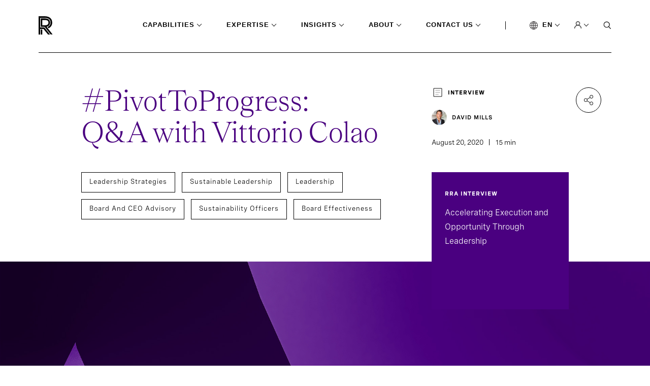

--- FILE ---
content_type: text/html; charset=utf-8
request_url: https://www.russellreynolds.com/en/insights/interview-series/pivot-to-progress-q-and-a-with-vittorio-colao
body_size: 32964
content:
<!DOCTYPE html>
<html lang="en" xmlns="http://www.w3.org/1999/xhtml">
<head runat="server">

    <!--Header Scripts Start-->
<!-- seersco Cookies Consent Notice start for russellreynolds.com -->
<script data-key="$2y$10$YVAM1eteczGcZcuAznDTTu16XEXiN0ayY5SooXiaUwVYCmjy0NjlK" data-name="CookieXray" src="https://cdn.seersco.com/banners/46976/22288/cb.js" type="text/javascript"></script>
<!-- seersco Cookies Consent Notice end for russellreynolds.com --><!-- Google Tag Manager -->
<script>(function(w,d,s,l,i){w[l]=w[l]||[];w[l].push({'gtm.start':
new Date().getTime(),event:'gtm.js'});var f=d.getElementsByTagName(s)[0],
j=d.createElement(s),dl=l!='dataLayer'?'&l='+l:'';j.async=true;j.src=
'https://www.googletagmanager.com/gtm.js?id='+i+dl;f.parentNode.insertBefore(j,f);
})(window,document,'script','dataLayer','GTM-5XWMV2');</script>
<!-- End Google Tag Manager -->

<!-- Google tag (gtag.js) -->
<script async src="https://www.googletagmanager.com/gtag/js?id=G-0LWC4QSFLL"></script>
<script>
  window.dataLayer = window.dataLayer || [];
  function gtag(){dataLayer.push(arguments);}
  gtag('js', new Date());

  gtag('config', 'G-0LWC4QSFLL');
</script>


<!-- Google tag (gtag.js) -->
<script async src="https://www.googletagmanager.com/gtag/js?id=G-JL96BV2269"></script>
<script>
  window.dataLayer = window.dataLayer || [];
  function gtag(){dataLayer.push(arguments);}
  gtag('js', new Date());
  gtag('config', 'G-JL96BV2269');
</script><!-- Updated Site24x7 on 09/17/2021 before going life  -->
<script type="text/javascript"> (function(w,d,s,r,k,h,m){ if(w.performance && w.performance.timing && w.performance.navigation) { w[r] = w[r] || function(){(w[r].q = w[r].q || []).push(arguments)}; h=d.createElement('script');h.async=true;h.setAttribute('src',s+k); d.getElementsByTagName('head')[0].appendChild(h); (m = window.onerror),(window.onerror = function (b, c, d, f, g) { m && m(b, c, d, f, g),g || (g = new Error(b)),(w[r].q = w[r].q || []).push(["captureException",g]);}) } })(window,document,'//static.site24x7rum.com/beacon/site24x7rum-min.js?appKey=','s247r','22dcd9aaf9e735d824c682597883bc1a'); </script><script type="text/javascript">
(function() {
  var didInit = false;
  function initMunchkin() {
    if(didInit === false) {
      didInit = true;
      Munchkin.init('475-CVE-010');
    }
  }
  var s = document.createElement('script');
  s.type = 'text/javascript';
  s.async = true;
  s.src = '//munchkin.marketo.net/munchkin.js';
  s.onreadystatechange = function() {
    if (this.readyState == 'complete' || this.readyState == 'loaded') {
      initMunchkin();
    }
  };
  s.onload = initMunchkin;
  document.getElementsByTagName('head')[0].appendChild(s);
})();
</script>

<style type="text/css">

.seers-cmp-policy-desc a {
  color: white !important;
  text-decoration: underline !important;
}
</style><link rel="stylesheet" type="text/css" href="https://customer.cludo.com/templates/10001294/10002120_RRA/dist/styles/cludo-search-results.css">    <!--Header Scripts End-->

        <link rel="icon" href="https://assets-prod.russellreynolds.com/api/public/content/194eaa6999e245cbb980e86815d44fdf?v=3b9cc0ee">
    <title>#PivotToProgress: Q&amp;A with Vittorio Colao | Russell Reynolds Associates</title>
<meta content="In this video, Vittorio speaks to David Mills, Managing Director at Russell Reynolds Associates, about the intersection of corporate leadership, governments, and social purpose." name="description"></meta><meta content="#PivotToProgress: Q&amp;A with Vittorio Colao" property="og:title"></meta><meta content="Recently, Thomas spoke with Jacques Bouwens, Managing Director in the Board and CEO Advisors Practice, and Filiep Deforche, Managing Director in the Board and CEO Advisors Practice and Leader of the firm’s office in Belgium, at Russell Reynolds Associates. " property="og:description"></meta><meta content="https://mss-p-053-delivery.sitecorecontenthub.cloud/api/public/content/0dee49c1fbf640a093d53205f73e0193?v=94e4dce7" property="og:image"></meta><meta content="#PivotToProgress: Q&amp;A with Vittorio Colao" name="twitter:title"></meta><meta content="In this video, Vittorio speaks to David Mills, Managing Director at Russell Reynolds Associates, about the intersection of corporate leadership, governments, and social purpose." name="twitter:description"></meta><meta content="https://mss-p-053-delivery.sitecorecontenthub.cloud/api/public/content/5c7a3b93ed77463f946c2dec4c491664?v=15e15f53" name="twitter:image"></meta><meta content="summary" name="twitter:card"></meta><meta content="Board Effectiveness" name="cludo:capabilitytag"></meta><meta content="Team Effectiveness" name="cludo:capabilitytag"></meta><meta content="Board and CEO Advisory" name="cludo:areaofexpertisetag"></meta><meta content="Sustainability Officers" name="cludo:areaofexpertisetag"></meta><meta content="Leadership" name="cludo:businessissuetag"></meta><meta content="Leadership Strategies" name="cludo:insighttopictag"></meta><meta content="Sustainable Leadership" name="cludo:insighttopictag"></meta><meta content="2020-08-20T00:00:00Z" name="cludo:displaydate"></meta><meta content="August 20, 2020" name="cludo:formatteddisplaydate"></meta><meta content="Interview" name="cludo:assettypetag"></meta><meta content="15" name="cludo:readtime"></meta><meta content="min read" name="cludo:readtimesuffix"></meta>    <link rel="canonical" href="https://www.russellreynolds.com/en/insights/interview-series/pivot-to-progress-q-and-a-with-vittorio-colao" />

    <script type="application/ld+json">
        {
  "@context": "https://schema.org",
  "@type": "NewsArticle",
  "headline": "#PivotToProgress: Q&A with Vittorio Colao",
  "image": [
    "https://mss-p-053-delivery.sitecorecontenthub.cloud/api/public/content/0dee49c1fbf640a093d53205f73e0193?v=fc093de3"
  ],
  "dateCreated": "2022-02-18T18:29:21Z",
  "dateModified": "2023-03-16T22:55:55Z",
  "author": [
    {
      "@type": "Person",
      "name": "David Mills",
      "url": "https://www.russellreynolds.com/en/people/consultant-directory/david-mills"
    }
  ]
}
    </script>

        <link rel="alternate" hreflang="en" href="https://www.russellreynolds.com/en/insights/interview-series/pivot-to-progress-q-and-a-with-vittorio-colao" />
        <link rel="alternate" hreflang="zh-CN" href="https://www.russellreynolds.com/zh-cn/insights/interview-series/pivot-to-progress-q-and-a-with-vittorio-colao" />
        <link rel="alternate" hreflang="ja-JP" href="https://www.russellreynolds.com/ja-jp/insights/interview-series/pivot-to-progress-q-and-a-with-vittorio-colao" />

<!-- Cludo Native Search Tags Begin-->
        <meta content="insights|interview-series|pivot-to-progress-q-and-a-with-vittorio-colao" name="cludonativesearch:breadcrumb">
        <meta content="en" name="cludonativesearch:language">
        <meta content="false" name="cludonativesearch:isfallback">
        <meta content="insights" name="cludonativesearch:section">
        <meta content="Awareness - Start" name="cludonativesearch:buyerstage">
        <meta content="CEO, CHRO, or Board Member in charge of search or leadership succession" name="cludonativesearch:keyusersegment">
        <meta content="Current and Potential Candidates" name="cludonativesearch:keyusersegment">
        <meta content="Partnership and Media" name="cludonativesearch:keyusersegment">
        <meta content="Existing Clients" name="cludonativesearch:keyusersegment">
        <meta content="Interview" name="cludonativesearch:assettypetags">
        <meta content="Board Effectiveness" name="cludonativesearch:capabilitytags">
        <meta content="Team Effectiveness" name="cludonativesearch:capabilitytags">
        <meta content="Board and CEO Advisory" name="cludonativesearch:areaofexpertisetags">
        <meta content="Sustainability Officers" name="cludonativesearch:areaofexpertisetags">
        <meta content="Leadership" name="cludonativesearch:businessissuetags">
        <meta content="Leadership Strategies" name="cludonativesearch:insightstopictags">
        <meta content="Sustainable Leadership" name="cludonativesearch:insightstopictags">
        <meta content="David Mills" name="cludonativesearch:authors">
        <meta content="Accelerating Execution and Opportunity Through Leadership" name="cludonativesearch:summarytext">
        <meta content="RRA interview" name="cludonativesearch:summarytitle">
        <meta content="2020-08-20T00:00:00Z" name="cludonativesearch:displaydate">
        <meta content="August 20, 2020" name="cludonativesearch:formatteddisplaydate">
        <meta content="15" name="cludonativesearch:readtime">
        <meta content="min read" name="cludonativesearch:readtimesuffix">
<!-- Cludo Native Search Tags End-->

    <meta http-equiv="X-UA-Compatible" content="IE=edge">
    <meta http-equiv="Content-Type" content="text/html; charset=UTF-8" />
    <meta name="CODE_LANGUAGE" content="C#" />
    <meta name="vs_defaultClientScript" content="JavaScript" />
    <meta name="vs_targetSchema" content="http://schemas.microsoft.com/intellisense/ie5" />
    <link href="https://fonts.googleapis.com/css?family=Open+Sans:400,300italic,400italic,600italic,700italic,300,600,700,800"
          rel="stylesheet" type="text/css" />
    

    <meta name="viewport" content="width=device-width,initial-scale=1">
    <link rel="stylesheet" href="/dist/main.css" />
    <link rel="stylesheet" href="/dist/rte-styles.css" />
    
</head>
<body>
    <!--Body Top Scripts Start-->
<!-- Google Tag Manager (noscript) -->
<noscript><iframe src="https://www.googletagmanager.com/ns.html?id=GTM-5XWMV2"
height="0" width="0" style="display:none;visibility:hidden"></iframe></noscript>
<!-- End Google Tag Manager (noscript) --><script type="text/javascript" 
    src=https://platform-api.sharethis.com/js/sharethis.js#property=61a912802b9e970012535600&product=inline-share-buttons 
    async="async">
</script>

<div class='social-share'>
    <div class='social-share-container'>
        <a class='social-share--share' href='#'>
            <img src='/dist/images/share.png' alt='Share' />
        </a>

        <div class='social-share--share-content-container' style='display: none'>
            <div class='social-share--share-content'>
                <div class='social-share--inner-content'>
                    <div class='st-custom-button' data-network='twitter'>
                        <img src='https://mss-p-053.stylelabs.cloud/api/public/content/0a5b76ded2ef486ba94be076dab94168?v=bbb74be8' alt='Share via Twitter' />
                    </div>
                    <div class='st-custom-button' data-network='linkedin'>
                        <img src='/dist/images/linkedin.svg' alt='Share via LinkedIn' />
                    </div>
                    <div class='st-custom-button' data-network='email'>
                        <img src='/dist/images/email.svg' alt='Share via Email' />
                    </div>
                    <div class='st-custom-button' data-network='print'>
                        <img src='/dist/images/print.svg' alt='Print' />
                    </div>
                </div>
            </div>
        </div>
    </div>
</div>
    <!--Body Top Scripts End-->

    <svg xmlns="http://www.w3.org/2000/svg"
     xmlns:xlink="http://www.w3.org/1999/xlink"
     width="0"
     height="0"
     style="position: absolute">
    <symbol id="arrow" viewBox="0 0 14 10">
        <path d="M12.363 4.827H1.174v.347h11.189L9.05 8.487l.232.231L13 5 9.282 1.282l-.232.232 3.313 3.313z"
              fill="#000"
              stroke="#000"
              stroke-width=".5"></path>
    </symbol>

    <symbol id="arrow-white" viewBox="0 0 14 10">
        <path d="M12.363 4.827H1.174v.347h11.189L9.05 8.487l.232.231L13 5 9.282 1.282l-.232.232 3.313 3.313z"
              fill="#fff"
              stroke="#fff"
              stroke-width=".5"></path>
    </symbol>

    <symbol id="carousel-caret" viewBox="0 0 8 16">
        <path d="M3.224 7.694l-.123-.155.123-.156 4.457-5.611L6.59.402.91 7.538l5.68 7.137 1.09-1.37-4.456-5.612z"
              fill="#0A2FB5"
              stroke="#fff"
              stroke-width=".5"></path>
    </symbol>

    <symbol id="close" viewBox="0 0 14 14">
        <path stroke="#fff"
              d="M.646 12.667L12.667.646M.354.667l12.02 12.021"></path>
    </symbol>

    <symbol id="keyboard" viewBox="0 0 26 18">
        <path class="cls-1"
              d="M16.35 8.46h1.1v1.07h-1.1zm-3.9 0h1.1v1.07h-1.1zm7.8 0h1.1v1.07h-1.1zm-11.7 0h1.1v1.07h-1.1zm0-3.85h1.1v1.07h-1.1zm7.8 0h1.1v1.07h-1.1zm3.9 0h1.1v1.07h-1.1zm-11.7 7.71h8.9v1.07h-8.9z"></path>
        <path class="cls-1"
              d="M23.4.75H2.6A1.84 1.84 0 0 0 .76 2.57v12.86a1.84 1.84 0 0 0 1.84 1.82h20.8a1.84 1.84 0 0 0 1.85-1.82V2.57A1.84 1.84 0 0 0 23.4.75zm.75 15.43H1.85V1.82h22.3z"></path>
        <path class="cls-1"
              d="M4.65 4.61h1.1v1.07h-1.1zm7.8 0h1.1v1.07h-1.1zm-7.8 3.85h1.1v1.07h-1.1z"></path>
    </symbol>

    <symbol id="linkedin" viewBox="0 0 17 16">
        <path d="M15.3 0H.7C.3 0 0 .3 0 .7v14.7c0 .3.3.6.7.6h14.7c.4 0 .7-.3.7-.7V.7c-.1-.4-.4-.7-.8-.7zM4.7 13.6H2.4V6h2.4v7.6h-.1zM3.6 5c-.8 0-1.4-.7-1.4-1.4 0-.8.6-1.4 1.4-1.4.8 0 1.4.6 1.4 1.4-.1.7-.7 1.4-1.4 1.4zm10 8.6h-2.4V9.9c0-.9 0-2-1.2-2s-1.4 1-1.4 2v3.8H6.2V6h2.3v1c.3-.6 1.1-1.2 2.2-1.2 2.4 0 2.8 1.6 2.8 3.6v4.2h.1z"
              fill="#000"></path>
    </symbol>

    <symbol id="logo" viewBox="0 0 95 36">
        <path d="M7.216 26.082h-3.06v9.826h3.06v-9.826zm8.541-5.511c4.293-.872 6.714-3.673 6.76-7.898v-.137c0-2.618-.776-4.592-2.42-5.97-1.736-1.47-4.522-2.296-7.948-2.296H4.156v16.577h7.673l12.012 15.015h3.837l-7.902-9.964-4.064-5.327h.045zm-8.495-2.847V7.393h4.887c2.65 0 4.75.55 5.938 1.561.593.46 1.324 1.378 1.324 3.582v.138c-.046 3.397-2.192 5.05-6.623 5.05H7.263z"
              fill="#000"></path>
        <path d="M12.195.046H0v35.908h3.106V25.026h6.531l8.952 10.882h3.837l-10.642-13.27a14.307 14.307 0 0 0-.411-.551l-.137-.184h-8.13V3.168h9.089c3.7 0 6.714.919 8.632 2.526 1.873 1.561 2.786 3.857 2.786 6.75v.183c-.046 4.133-2.238 7.118-5.937 8.45l1.964 2.57c4.43-1.974 7.079-5.922 7.125-11.02v-.183c0-7.76-5.481-12.398-14.57-12.398z"
              fill="#000"></path>
    </symbol>

    <symbol id="search" viewBox="0 0 14 15">
        <mask id="a" fill="#fff">
            <path fill-rule="evenodd"
                  clip-rule="evenodd"
                  d="M2.575 10.656c.95.607 2.064.928 3.203.922a5.88 5.88 0 0 0 3.483-1.15l3.61 3.714.793-.82-3.561-3.662A5.428 5.428 0 0 0 11.5 6.036a5.409 5.409 0 0 0-.968-3.086A5.71 5.71 0 0 0 7.948.905 5.946 5.946 0 0 0 4.62.592a5.817 5.817 0 0 0-2.945 1.524A5.488 5.488 0 0 0 .108 4.963a5.366 5.366 0 0 0 .337 3.208 5.597 5.597 0 0 0 2.13 2.485zm.617-8.357a4.764 4.764 0 0 1 2.586-.741 4.718 4.718 0 0 1 3.266 1.319 4.39 4.39 0 0 1 1.347 3.16c0 .886-.274 1.752-.785 2.49a4.61 4.61 0 0 1-2.087 1.647 4.8 4.8 0 0 1-2.685.25A4.695 4.695 0 0 1 2.458 9.19a4.43 4.43 0 0 1-1.263-2.3 4.331 4.331 0 0 1 .276-2.588 4.518 4.518 0 0 1 1.721-2.004z"></path>
        </mask>
        <path fill-rule="evenodd"
              clip-rule="evenodd"
              d="M2.575 10.656c.95.607 2.064.928 3.203.922a5.88 5.88 0 0 0 3.483-1.15l3.61 3.714.793-.82-3.561-3.662A5.428 5.428 0 0 0 11.5 6.036a5.409 5.409 0 0 0-.968-3.086A5.71 5.71 0 0 0 7.948.905 5.946 5.946 0 0 0 4.62.592a5.817 5.817 0 0 0-2.945 1.524A5.488 5.488 0 0 0 .108 4.963a5.366 5.366 0 0 0 .337 3.208 5.597 5.597 0 0 0 2.13 2.485zm.617-8.357a4.764 4.764 0 0 1 2.586-.741 4.718 4.718 0 0 1 3.266 1.319 4.39 4.39 0 0 1 1.347 3.16c0 .886-.274 1.752-.785 2.49a4.61 4.61 0 0 1-2.087 1.647 4.8 4.8 0 0 1-2.685.25A4.695 4.695 0 0 1 2.458 9.19a4.43 4.43 0 0 1-1.263-2.3 4.331 4.331 0 0 1 .276-2.588 4.518 4.518 0 0 1 1.721-2.004z"
              fill="#fff"></path>
        <path d="M5.778 11.578l-.004-1h-.001l.005 1zm-3.203-.922l-.538.843.538-.843zm6.686-.228l.717-.697-.61-.628-.704.522.597.803zm3.61 3.714l-.717.697.72.74.717-.742-.72-.694zm.793-.82l.719.694.673-.697-.676-.695-.716.697zM10.103 9.66l-.745-.667-.622.695.65.669.717-.697zM11.5 6.036h-1 1zm-.968-3.086l.822-.569-.822.57zM7.948.905l.37-.929-.37.929zM4.62.592L4.43-.39l.19.982zM1.676 2.116l-.695-.718.695.718zM.108 4.963l-.98-.199.98.2zm.337 3.208l.918-.397-.918.397zm5.333-6.613l-.006 1h.002l.004-1zm-2.586.741l.538.844-.538-.844zm5.852.578l-.696.717.696-.717zm1.347 3.16l-1-.003v.002h1zm-.785 2.49l.822.57-.822-.57zm-4.772 1.897l-.191.982.19-.982zM2.458 9.19l-.696.717.696-.717zm-1.263-2.3l-.98.199.98-.199zm.276-2.588l-.917-.399.917.399zm4.302 6.275a4.902 4.902 0 0 1-2.66-.765L2.037 11.5a6.903 6.903 0 0 0 3.745 1.08l-.009-2zm2.891-.953a4.88 4.88 0 0 1-2.89.953l.007 2a6.88 6.88 0 0 0 4.076-1.347L8.664 9.625zm4.924 3.82L9.978 9.73l-1.435 1.394 3.611 3.714 1.434-1.394zm-.644-.818l-.793.821 1.44 1.389.792-.821-1.44-1.39zm-3.558-2.27l3.56 3.662 1.434-1.395-3.56-3.662-1.434 1.395zm1.114-4.32a4.427 4.427 0 0 1-1.142 2.956l1.49 1.334a6.427 6.427 0 0 0 1.652-4.29h-2zm-.79-2.518c.517.748.79 1.624.79 2.516l2 .002a6.409 6.409 0 0 0-1.146-3.656L9.709 3.52zM7.576 1.834A4.71 4.71 0 0 1 9.71 3.519l1.645-1.138A6.71 6.71 0 0 0 8.318-.024l-.74 1.858zm-2.766-.26a4.946 4.946 0 0 1 2.766.26l.741-1.858A6.946 6.946 0 0 0 4.432-.39l.379 1.964zm-2.439 1.26a4.817 4.817 0 0 1 2.439-1.26L4.431-.39a6.817 6.817 0 0 0-3.45 1.788l1.391 1.437zm-1.284 2.33a4.489 4.489 0 0 1 1.285-2.328L.981 1.398A6.488 6.488 0 0 0-.872 4.764l1.96.399zm.276 2.61a4.366 4.366 0 0 1-.276-2.61l-1.96-.399a6.366 6.366 0 0 0 .4 3.805l1.836-.796zm1.75 2.04a4.598 4.598 0 0 1-1.75-2.04l-1.835.796a6.597 6.597 0 0 0 2.509 2.93l1.076-1.686zM5.783.558a5.764 5.764 0 0 0-3.128.898L3.73 3.143a3.764 3.764 0 0 1 2.042-.585l.011-2zm3.958 1.601A5.718 5.718 0 0 0 5.78.558l-.007 2a3.72 3.72 0 0 1 2.574 1.036L9.74 2.16zm1.65 3.88a5.39 5.39 0 0 0-1.65-3.88L8.348 3.594a3.39 3.39 0 0 1 1.043 2.44l2 .005zm-.963 3.057a5.366 5.366 0 0 0 .963-3.06h-2c0 .68-.21 1.349-.607 1.92l1.643 1.14zm-2.54 2.007a5.61 5.61 0 0 0 2.54-2.007l-1.644-1.14A3.61 3.61 0 0 1 7.15 9.245l.739 1.858zm-3.245.303a5.798 5.798 0 0 0 3.245-.303l-.739-1.858a3.799 3.799 0 0 1-2.125.197l-.381 1.963zM1.762 9.908a5.694 5.694 0 0 0 2.88 1.498l.382-1.964a3.695 3.695 0 0 1-1.87-.969L1.763 9.908zM.215 7.09a5.43 5.43 0 0 0 1.547 2.818l1.393-1.435a3.43 3.43 0 0 1-.98-1.78l-1.96.397zm.339-3.186a5.331 5.331 0 0 0-.34 3.186l1.961-.397a3.331 3.331 0 0 1 .213-1.991L.554 3.904zm2.1-2.448a5.518 5.518 0 0 0-2.1 2.448l1.834.798a3.518 3.518 0 0 1 1.342-1.56L2.655 1.457z"
              fill="#000"
              mask="url(#a)"></path>
    </symbol>

    <symbol id="twitter" viewBox="0 0 16 13">
        <path d="M16 1.5c-.6.3-1.2.4-1.9.5.7-.4 1.2-1 1.4-1.8-.6.4-1.3.6-2.1.8-.6-.6-1.5-1-2.4-1-1.7 0-3.2 1.5-3.2 3.3 0 .3 0 .5.1.7C5.2 3.9 2.7 2.6 1.1.6c-.3.5-.4 1-.4 1.7 0 1.1.6 2.1 1.5 2.7-.5 0-1-.2-1.5-.4 0 1.6 1.1 2.9 2.6 3.2-.3.1-.6.1-.9.1-.2 0-.4 0-.6-.1.4 1.3 1.6 2.3 3.1 2.3-1.1.9-2.5 1.4-4.1 1.4H0c1.5.9 3.2 1.5 5 1.5 6 0 9.3-5 9.3-9.3v-.4c.7-.5 1.3-1.1 1.7-1.8z"
              fill="#000"></path>
    </symbol>

    <symbol id="voice" viewBox="0 0 19 24">
        <path d="M17.456 8.182l-.002 3.548c0 4.36-3.546 7.906-7.905 7.906h-.554c-4.355 0-7.899-3.54-7.904-7.895v-3.56H0V12c.142 4.733 3.993 8.571 8.726 8.713V24h1.091v-3.287c4.733-.142 8.587-3.98 8.73-8.713V8.182h-1.091zm-8.183 7.636c2.7 0 4.909-2.209 4.909-4.909V5.454c0-2.7-2.21-4.909-4.91-4.909s-4.908 2.21-4.908 4.91v5.454a4.923 4.923 0 0 0 4.909 4.91zM5.453 5.455a3.822 3.822 0 0 1 3.819-3.819 3.823 3.823 0 0 1 3.819 3.819v5.454a3.822 3.822 0 0 1-3.818 3.818 3.822 3.822 0 0 1-3.818-3.818V5.454h-.002z"></path>
    </symbol>

    <symbol id="heart" viewBox="0 0 14 13">
        <path d="M7 13L5.985 12.0649C2.38 8.7564 0 6.57439 0 3.89646C0 1.71444 1.694 0 3.85 0C5.068 0 6.237 0.573842 7 1.48065C7.763 0.573842 8.932 0 10.15 0C12.306 0 14 1.71444 14 3.89646C14 6.57439 11.62 8.7564 8.015 12.0719L7 13Z"
              fill="#4A0080" />
    </symbol>

    <symbol id="case-study" viewBox="0 0 18 18">
        <path d="M16 16.25H16.25V16V2V1.75H16H2H1.75V2V16V16.25H2H16ZM2 0.25H16C16.9619 0.25 17.75 1.03807 17.75 2V16C17.75 16.9619 16.9619 17.75 16 17.75H2C1.03807 17.75 0.25 16.9619 0.25 16V2C0.25 1.03807 1.03807 0.25 2 0.25ZM4.25 7.25H5.75V13.75H4.25V7.25ZM8.25 4.25H9.75V13.75H8.25V4.25ZM12.25 10.25H13.75V13.75H12.25V10.25Z"
              fill="white"
              stroke="black"
              stroke-width="0.5" />
    </symbol>

    <symbol id="event" viewBox="0 0 18 20">
        <path d="M3.25 0.25H4.75V2V2.25H5H13H13.25V2V0.25H14.75V2V2.25H15H16C16.9619 2.25 17.75 3.03807 17.75 4V18C17.75 18.9619 16.9619 19.75 16 19.75H2C1.02892 19.75 0.25005 18.9628 0.25 18.0001C0.25 18.0001 0.25 18 0.25 18L0.26 4.00018V4C0.26 3.03561 1.03052 2.25 2 2.25H3H3.25V2V0.25ZM1.75 6V6.25H2H16H16.25V6V4V3.75H16H2H1.75V4V6ZM16 18.25H16.25V18V8V7.75H16H2H1.75V8V18V18.25H2H16ZM5.75 9.25V10.75H4.25V9.25H5.75ZM13.75 9.25V10.75H12.25V9.25H13.75ZM9.75 9.25V10.75H8.25V9.25H9.75Z"
              fill="white"
              stroke="black"
              stroke-width="0.5" />
    </symbol>

    <symbol id="pagination-arrow-left" viewBox="0 0 8 16">
        <path d="M3.22424 8.23067L3.10077 8.0752L3.22424 7.91972L7.68062 2.30836L6.59001 0.938074L0.909545 8.0752L6.59001 15.2123L7.68062 13.842L3.22424 8.23067Z"
              fill="black"
              stroke="white"
              stroke-width="0.5" />
    </symbol>

    <symbol id="pagination-arrow-right" viewBox="0 0 8 16">
        <path d="M4.77579 7.69405L4.89927 7.53857L4.77579 7.3831L0.319383 1.77173L1.41001 0.40145L7.09052 7.53857L1.41001 14.6757L0.319383 13.3054L4.77579 7.69405Z"
              fill="black"
              stroke="white"
              stroke-width="0.5" />
    </symbol>

    <symbol id="play" viewBox="0 0 24 24">
        <path d="M2.5 12C2.5 6.75614 6.75614 2.5 12 2.5C17.2439 2.5 21.5 6.75614 21.5 12C21.5 17.2439 17.2439 21.5 12 21.5C6.75614 21.5 2.5 17.2439 2.5 12Z"
              stroke="white" />
        <path d="M11 10L13.6667 12L11 14V10Z" stroke="white" />
    </symbol>

    <symbol id="report" viewBox="0 0 18 20">
        <path d="M11.5849 2.08511L11.6446 2.25H11.82H16C16.9619 2.25 17.75 3.03807 17.75 4V18C17.75 18.9619 16.9619 19.75 16 19.75H2C1.87464 19.75 1.75924 19.7412 1.64419 19.7238C1.30903 19.6538 1.00532 19.4809 0.769141 19.2456C0.605656 19.0726 0.475958 18.8883 0.390769 18.6838C0.302242 18.4714 0.25 18.234 0.25 18V4C0.25 3.7561 0.302205 3.52993 0.389268 3.32968L0.389295 3.32969L0.390769 3.32615C0.477788 3.11731 0.609078 2.92447 0.766777 2.76678C1.0047 2.52885 1.31156 2.35437 1.65024 2.2849L1.65025 2.28497L1.65621 2.2836C1.76199 2.25919 1.87188 2.25 2 2.25H6.18H6.35537L6.41507 2.08511C6.80137 1.01817 7.8114 0.25 9 0.25C10.1886 0.25 11.1986 1.01817 11.5849 2.08511ZM16 18.25H16.25V18V4V3.75H16H2H1.75V4V18V18.25H2H16ZM4.25 14.25H10.75V15.75H4.25V14.25ZM4.25 10.25H13.75V11.75H4.25V10.25ZM4.25 6.25H13.75V7.75H4.25V6.25ZM10 2.5C10 1.95193 9.54807 1.5 9 1.5C8.45193 1.5 8 1.95193 8 2.5C8 3.04807 8.45193 3.5 9 3.5C9.54807 3.5 10 3.04807 10 2.5Z"
              fill="white"
              stroke="#989494"
              stroke-width="0.5" />
    </symbol>

    <symbol id="caret-down-black" viewBox="0 0 5 5">
        <mask id="path-1-inside-1" fill="white">
            <path d="M0.5875 0.958008L2.5 2.90341L4.4125 0.958008L5 1.55692L2.5 4.10548L0 1.55692L0.5875 0.958008Z" />
        </mask>
        <path d="M0.5875 0.958008L1.30061 0.256957L0.586722 -0.469215L-0.126376 0.257735L0.5875 0.958008ZM2.5 2.90341L1.78689 3.60446L2.5 4.32984L3.21311 3.60446L2.5 2.90341ZM4.4125 0.958008L5.12638 0.257735L4.41328 -0.469215L3.69939 0.256957L4.4125 0.958008ZM5 1.55692L5.71388 2.25719L6.4008 1.55692L5.71388 0.856648L5 1.55692ZM2.5 4.10548L1.78612 4.80576L2.5 5.5335L3.21388 4.80576L2.5 4.10548ZM0 1.55692L-0.713876 0.856648L-1.4008 1.55692L-0.713876 2.25719L0 1.55692ZM-0.125612 1.65906L1.78689 3.60446L3.21311 2.20236L1.30061 0.256957L-0.125612 1.65906ZM3.21311 3.60446L5.12561 1.65906L3.69939 0.256957L1.78689 2.20236L3.21311 3.60446ZM3.69862 1.65828L4.28612 2.25719L5.71388 0.856648L5.12638 0.257735L3.69862 1.65828ZM4.28612 0.856648L1.78612 3.40521L3.21388 4.80576L5.71388 2.25719L4.28612 0.856648ZM3.21388 3.40521L0.713876 0.856648L-0.713876 2.25719L1.78612 4.80576L3.21388 3.40521ZM0.713876 2.25719L1.30138 1.65828L-0.126376 0.257735L-0.713876 0.856648L0.713876 2.25719Z"
              fill="black"
              mask="url(#path-1-inside-1)" />
    </symbol>

    <symbol id="close-purple" viewBox="0 0 12 11">
        <line y1="-0.5"
              x2="13.1442"
              y2="-0.5"
              transform="matrix(0.707107 -0.707107 -0.707107 -0.707107 1 9.29395)"
              stroke="#4A0080" />
        <line x1="10.5046"
              y1="9.64848"
              x2="1.21024"
              y2="0.354118"
              stroke="#4A0080" />
    </symbol>
</svg>

    <div id="MainPanel" class="page-container" data-section=insights>
        <div class="navigation-main-container">
    <div class="navigation show-initialAfterElement">
<a href="/en/" class="logo" aria-label="Home" ><img src="https://assets-prod.russellreynolds.com/api/public/content/0c38888cfd164596b4c4c88f54305211?v=1c9a829b&amp;h=36&amp;w=95&amp;la=en" class="icon logo" alt="rra-logo.svg" /></a>        <nav class="menu">
                    <div class="menu--dropdown  capabilities" data-section='capabilities' id="menu--dropdown--352c2077-175e-48d7-95d7-4027657713b2" data-section="capabilities">
                            <input type='checkbox' checked aria-hidden="true" tabindex="1" />
                        <a class="expanded">Capabilities</a>

                            <div class="utility_navigation_expanded">
                                <div class="utility_navigation_expanded--content">
                                    <ul class="level-2">

                                            <li class="hasChild active">
                                                <div class="link-wrapper desktop">
<a href="/en/capabilities/how-do-i-find-the-best-leaders" class="" title="Search" >Search                                                            <i></i>
</a>                                                </div>
                                                <ul class="level-3">
                                                    <li class="menu-header"><a href="/en/capabilities/how-do-i-find-the-best-leaders" class="menu-title" title="Search" >Search</a></li>
                                                        <li>
                                                            <a href="/en/capabilities/how-do-i-find-the-best-leaders/board-search" title="Board Search" >Board Search</a>
                                                        </li>
                                                        <li>
                                                            <a href="/en/capabilities/how-do-i-find-the-best-leaders/ceo-search" title="CEO Search" >CEO Search</a>
                                                        </li>
                                                        <li>
                                                            <a href="/en/capabilities/how-do-i-find-the-best-leaders/executive-search" title="Executive Search" >Executive Search</a>
                                                        </li>
                                                    
                                                </ul>
                                            </li>
                                            <li class="hasChild ">
                                                <div class="link-wrapper desktop">
<a href="/en/capabilities/how-do-i-plan-for-succession" class="" title="Succession" >Succession                                                            <i></i>
</a>                                                </div>
                                                <ul class="level-3">
                                                    <li class="menu-header"><a href="/en/capabilities/how-do-i-plan-for-succession" class="menu-title" title="Succession" >Succession</a></li>
                                                        <li>
                                                            <a href="/en/capabilities/how-do-i-plan-for-succession/board-succession" title="Board Succession" >Board Succession</a>
                                                        </li>
                                                        <li>
                                                            <a href="/en/capabilities/how-do-i-plan-for-succession/ceo-succession" title="CEO Succession" >CEO Succession</a>
                                                        </li>
                                                        <li>
                                                            <a href="/en/capabilities/how-do-i-plan-for-succession/c-suite-succession" title="C-suite Succession" >C-suite Succession</a>
                                                        </li>
                                                    
                                                </ul>
                                            </li>
                                            <li class="hasChild ">
                                                <div class="link-wrapper desktop">
<a href="/en/capabilities/how-do-i-boost-the-performance-of-leaders-and-teams" class="" title="Performance" >Performance                                                            <i></i>
</a>                                                </div>
                                                <ul class="level-3">
                                                    <li class="menu-header"><a href="/en/capabilities/how-do-i-boost-the-performance-of-leaders-and-teams" class="menu-title" title="Performance" >Performance</a></li>
                                                        <li>
                                                            <a href="/en/capabilities/how-do-i-boost-the-performance-of-leaders-and-teams/assessment-benchmarking" title="Assessment &amp; Benchmarking" >Assessment &amp; Benchmarking</a>
                                                        </li>
                                                        <li>
                                                            <a href="/en/capabilities/how-do-i-boost-the-performance-of-leaders-and-teams/executive-development" title="Executive Development" >Executive Development</a>
                                                        </li>
                                                        <li>
                                                            <a href="/en/capabilities/how-do-i-boost-the-performance-of-leaders-and-teams/executive-transition" title="Executive Transition" >Executive Transition</a>
                                                        </li>
                                                        <li>
                                                            <a href="/en/capabilities/how-do-i-boost-the-performance-of-leaders-and-teams/team-effectiveness" title="Team Effectiveness" >Team Effectiveness</a>
                                                        </li>
                                                    
                                                </ul>
                                            </li>
                                            <li class="hasChild ">
                                                <div class="link-wrapper desktop">
<a href="/en/capabilities/how-do-i-become-a-better-leader" class="" title="Accelerators" >Accelerators                                                            <i></i>
</a>                                                </div>
                                                <ul class="level-3">
                                                    <li class="menu-header"><a href="/en/capabilities/how-do-i-become-a-better-leader" class="menu-title" title="Accelerators" >Accelerators</a></li>
                                                        <li>
                                                            <a href="/en/capabilities/how-do-i-become-a-better-leader/executive-mentoring" title="Executive Mentoring" >Executive Mentoring</a>
                                                        </li>
                                                        <li>
                                                            <a href="/en/capabilities/how-do-i-become-a-better-leader/rra-artemis" title="RRA Artemis" >RRA Artemis</a>
                                                        </li>
                                                    
                                                </ul>
                                            </li>
                                            <li class="hasChild ">
                                                <div class="link-wrapper desktop">
<a href="/en/capabilities/how-can-i-lead-business-transformation" class="" title="Transformation" >Transformation                                                            <i></i>
</a>                                                </div>
                                                <ul class="level-3">
                                                    <li class="menu-header"><a href="/en/capabilities/how-can-i-lead-business-transformation" class="menu-title" title="Transformation" >Transformation</a></li>
                                                        <li>
                                                            <a href="/en/capabilities/how-can-i-lead-business-transformation/artificial-intelligence-advisory" title="AI and Tech" >AI and Tech</a>
                                                        </li>
                                                        <li>
                                                            <a href="/en/capabilities/how-can-i-lead-business-transformation/inclusion-and-culture-advisory" title="Inclusion and Culture" >Inclusion and Culture</a>
                                                        </li>
                                                        <li>
                                                            <a href="/en/capabilities/how-can-i-lead-business-transformation/strategy-decode-and-activation" title="Strategy Decode and Activation" >Strategy Decode and Activation</a>
                                                        </li>
                                                        <li>
                                                            <a href="/en/capabilities/how-can-i-lead-business-transformation/sustainability" title="Sustainability" >Sustainability</a>
                                                        </li>
                                                    
                                                </ul>
                                            </li>
                                            <li class="hasChild ">
                                                <div class="link-wrapper desktop">
<a href="/en/capabilities/how-do-i-set-my-board-up-for-success" class="" title="Board" >Board                                                            <i></i>
</a>                                                </div>
                                                <ul class="level-3">
                                                    <li class="menu-header"><a href="/en/capabilities/how-do-i-set-my-board-up-for-success" class="menu-title" title="Board" >Board</a></li>
                                                        <li>
                                                            <a href="/en/capabilities/how-do-i-set-my-board-up-for-success/board-composition" title="Board Composition" >Board Composition</a>
                                                        </li>
                                                        <li>
                                                            <a href="/en/capabilities/how-do-i-set-my-board-up-for-success/board-effectiveness" title="Board Effectiveness" >Board Effectiveness</a>
                                                        </li>
                                                    
                                                </ul>
                                            </li>
                                    </ul>


<div id=capabilities-banner
    class="banner" style="background-image: url('https://assets-prod.russellreynolds.com/api/public/content/33541beb08b3406d9efa780ef5b0125f?v=ec83f68c');">

            <div class="banner-title">
                <h2>Executive Search</h2>
            </div>
            <div class="banner-body">
                <p>Our executive search consultants help you recruit great CEOs, CxOs, and board members in as little as 14 weeks.</p>
            </div>
</div>
                                </div>
                            </div>

                    </div>
                    <div class="menu--dropdown  three-column" data-section='expertise' id="menu--dropdown--d7db4a58-8ed1-4a49-a813-a809555c340f" data-section="expertise">
                            <input type='checkbox' checked aria-hidden="true" tabindex="1" />
                        <a class="expanded">Expertise</a>

                            <div class="utility_navigation_expanded">
                                <div class="utility_navigation_expanded--content">
                                    <ul class="level-2">

                                            <li class="hasChild active">
                                                <div class="link-wrapper desktop">
<a href="/en/expertise/industries" class="" title="Industries" >Industries                                                            <i></i>
</a>                                                </div>
                                                <ul class="level-3">
                                                    <li class="menu-header"><a href="/en/expertise/industries" class="menu-title" title="Industries" >Industries</a></li>
                                                        <li>
                                                            <a href="/en/expertise/industries/business-professional-services" title="Business &amp; Professional Services" >Business &amp; Professional Services</a>
                                                        </li>
                                                        <li>
                                                            <a href="/en/expertise/industries/consumer" title="Consumer" >Consumer</a>
                                                        </li>
                                                        <li>
                                                            <a href="/en/expertise/industries/education" title="Education" >Education</a>
                                                        </li>
                                                        <li>
                                                            <a href="/en/expertise/industries/financial-services" title="Financial Services" >Financial Services</a>
                                                        </li>
                                                        <li>
                                                            <a href="/en/expertise/industries/healthcare" title="Healthcare" >Healthcare</a>
                                                        </li>
                                                        <li>
                                                            <a href="/en/expertise/industries/industrial-and-natural-resources" title="Industrial &amp; Natural Resources" >Industrial &amp; Natural Resources</a>
                                                        </li>
                                                        <li>
                                                            <a href="/en/expertise/industries/technology" title="Technology" >Technology</a>
                                                        </li>
                                                    
                                                </ul>
                                            </li>
                                            <li class="hasChild ">
                                                <div class="link-wrapper desktop">
<a href="/en/expertise/functions" class="" title="Functions" >Functions                                                            <i></i>
</a>                                                </div>
                                                <ul class="level-3">
                                                    <li class="menu-header"><a href="/en/expertise/functions" class="menu-title" title="Functions" >Functions</a></li>
                                                        <li>
                                                            <a href="/en/expertise/functions/board-ceo-advisory" title="Board &amp; CEO" >Board &amp; CEO</a>
                                                        </li>
                                                        <li>
                                                            <a href="/en/expertise/functions/corporate-affairs-and-communications" title="Corporate Affairs &amp; Communications" >Corporate Affairs &amp; Communications</a>
                                                        </li>
                                                        <li>
                                                            <a href="/en/expertise/functions/customer-activation-and-growth" title="Customer Activation and Growth" >Customer Activation &amp; Growth</a>
                                                        </li>
                                                        <li>
                                                            <a href="/en/expertise/functions/finance" title="Finance" >Finance</a>
                                                        </li>
                                                        <li>
                                                            <a href="/en/expertise/functions/human-resources" title="Human Resources" >Human Resources</a>
                                                        </li>
                                                        <li>
                                                            <a href="/en/expertise/functions/legal-risk-and-compliance" title="Legal, Risk &amp; Compliance" >Legal, Risk &amp; Compliance</a>
                                                        </li>
                                                        <li>
                                                            <a href="/en/expertise/functions/operations-and-supply-chain" title="Operations &amp; Supply Chain" >Operations &amp; Supply Chain</a>
                                                        </li>
                                                        <li>
                                                            <a href="/en/expertise/functions/sustainability" title="Sustainability" >Sustainability</a>
                                                        </li>
                                                        <li>
                                                            <a href="/en/expertise/functions/technology-data-and-digital" title="Technology, Data &amp; Digital" >Technology, Data &amp; Digital</a>
                                                        </li>
                                                    
                                                </ul>
                                            </li>
                                            <li class="hasChild ">
                                                <div class="link-wrapper desktop">
<a href="/en/expertise/organizations" class="" title="Organizations" >Organizations                                                            <i></i>
</a>                                                </div>
                                                <ul class="level-3">
                                                    <li class="menu-header"><a href="/en/expertise/organizations" class="menu-title" title="Organizations" >Organizations</a></li>
                                                        <li>
                                                            <a href="/en/expertise/organizations/leadership-advice-for-family-enterprises" title="Leadership Advice for Family Enterprises" >Family Enterprise</a>
                                                        </li>
                                                        <li>
                                                            <a href="/en/expertise/organizations/growth-tech" title=" Growth Tech" > Growth Tech</a>
                                                        </li>
                                                        <li>
                                                            <a href="/en/expertise/organizations/private-capital" title="Private Capital" >Private Capital</a>
                                                        </li>
                                                        <li>
                                                            <a href="/en/expertise/organizations/social-impact" title="Social Impact" >Social Impact</a>
                                                        </li>
                                                    
                                                </ul>
                                            </li>
                                    </ul>


<div 
    class="banner" style="background-image: url('https://assets-prod.russellreynolds.com/api/public/content/d10bc993f64c43f0b33d75558507aff2?v=431117c2');">
        <a href="/en/expertise/functions/board-ceo-advisory" class="banner-link">

                            <div class="banner-title">
                    <h2>Board &amp; CEO Advisory</h2>
                </div>

                <div class="banner-body">
                    <p>Is your board ready for what is next? We help boards and CEOs face the unprecedented challenges that shape our world—from disruptive technology to shifting demographics to pressure from investors and regulators.</p>
                </div>
            <img src="/dist/images/arrow-white.svg" />
        </a>

</div>
                                </div>
                            </div>

                    </div>
                    <div class="menu--dropdown selected " data-section='insights' id="menu--dropdown--5e08bb9d-1a21-4bc1-85a9-57ff6617ed6d" data-section="">
                            <input type='checkbox' checked aria-hidden="true" tabindex="1" />
                        <a class="expanded">Insights</a>

                            <div class="utility_navigation_expanded">
                                <div class="utility_navigation_expanded--content">
                                    <ul class="level-2">

                                            <li class="hasChild active">
                                                <div class="link-wrapper desktop">
Leadership Topics and Trends                                                        <i></i>
                                                </div>
                                                <ul class="level-3">
                                                    <li class="menu-header"><a href="/en/insights/leadership-topics-and-trends" class="menu-title" title="Leadership Topics and Trends" >Leadership Topics and Trends</a></li>
                                                        <li>
                                                            <a href="/en/insights/artificial-intelligence-and-leadership" title="AI and Leadership" >AI and Leadership</a>
                                                        </li>
                                                        <li>
                                                            <a href="/en/insights/board-leadership" title="Board Leadership" >Board Leadership</a>
                                                        </li>
                                                        <li>
                                                            <a href="/en/insights?insightTopicTags=9d3d74a536f84bd5853c013d1c3dd26e" >Career Transitions</a>
                                                        </li>
                                                        <li>
                                                            <a href="/en/insights/family-enterprise-leadership" title="Family Enterprise Leadership" >Family Enterprise Leadership</a>
                                                        </li>
                                                        <li>
                                                            <a href="/en/insights/leadership-development" title="Leadership Development" >Leadership Development</a>
                                                        </li>
                                                        <li>
                                                            <a href="/en/insights/strategy-and-activation" title="Leadership Transformation" >Leadership Transformation</a>
                                                        </li>
                                                        <li>
                                                            <a href="/en/insights/sustainable-leadership" title="Sustainable Leadership" >Sustainable Leadership</a>
                                                        </li>
                                                        <li>
                                                            <a href="/en/insights/technology-and-innovation" title="Technology &amp; Innovation" >Technology &amp; Innovation</a>
                                                        </li>
                                                        <li>
                                                            <a href="/en/insights/the-future-of-leadership" title="The Future of Leadership" >The Future of Leadership</a>
                                                        </li>
                                                    
                                                </ul>
                                            </li>
                                            <li class="hasChild ">
                                                <div class="link-wrapper desktop">
Leadership Labs                                                        <i></i>
                                                </div>
                                                <ul class="level-3">
                                                    <li class="menu-header"><a href="/en/insights/leadership-labs" class="menu-title" title="Leadership Labs" >Leadership Labs</a></li>
                                                        <li>
                                                            <a href="/en/insights/leadership-labs/leadership-analytics-predictors-of-ceo-success" title="Leadership Analytics: Predictors of CEO Success" >Leadership Analytics: Predictors of CEO Success</a>
                                                        </li>
                                                        <li>
                                                            <a href="" title="Unusual Suspects: New Leadership Archetypes" >Unusual Suspects: New Leadership Archetypes</a>
                                                        </li>
                                                        <li>
                                                            <a href="/en/insights/leadership-labs/ai-leadership-100-percent-human" title="AI Leadership, 100% Human" >AI Leadership, 100% Human</a>
                                                        </li>
                                                    
                                                </ul>
                                            </li>
                                            <li class="hasChild ">
                                                <div class="link-wrapper desktop">
Flagship Research                                                        <i></i>
                                                </div>
                                                <ul class="level-3">
                                                    <li class="menu-header"><a href="/en/insights/flagship-research" class="menu-title" title="Flagship Research" >Flagship Research</a></li>
                                                        <li>
                                                            <a href="/en/insights/divides-and-dividends" title="Divides and Dividends on Sustainability" >Divides and Dividends on Sustainability</a>
                                                        </li>
                                                        <li>
                                                            <a href="/en/leadership-decade-action" title="Leadership for a Decade of Action" >Leadership for a Decade of Action</a>
                                                        </li>
                                                        <li>
                                                            <a href="/en/insights/reports-surveys/global-corporate-governance-trends/2025" title="Global Corporate Governance Trends" >Global Corporate Governance Trends</a>
                                                        </li>
                                                        <li>
                                                            <a href="/en/insights/reports-surveys/transformational-leadership-study" title="Transformational Leadership Study" >Transformational Leadership Study</a>
                                                        </li>
                                                    
                                                </ul>
                                            </li>
                                            <li class="hasChild ">
                                                <div class="link-wrapper desktop">
Data and Indices                                                        <i></i>
                                                </div>
                                                <ul class="level-3">
                                                    <li class="menu-header"><a href="/en/insights/data-and-indices" class="menu-title" title="Data and Indices" >Data and Indices</a></li>
                                                        <li>
                                                            <a href="/en/insights/reports-surveys/global-leadership-monitor" title="Global Leadership Monitor" >Global Leadership Monitor</a>
                                                        </li>
                                                        <li>
                                                            <a href="/en/insights/reports-surveys/leadership-confidence-index" title="Leadership Confidence Index" >Leadership Confidence Index</a>
                                                        </li>
                                                        <li>
                                                            <a href="/en/insights/reports-surveys/global-ceo-turnover-index" title="Global CEO Turnover Index" >Global CEO Turnover Index</a>
                                                        </li>
                                                        <li>
                                                            <a href="/en/insights/reports-surveys/global-cfo-turnover-index" title="Global CFO Turnover Index" >Global CFO Turnover Index</a>
                                                        </li>
                                                        <li>
                                                            <a href="/en/insights/reports-surveys/global-chro-turnover-index" title="Global CHRO Turnover Index" >Global CHRO Turnover Index</a>
                                                        </li>
                                                        <li>
                                                            <a href="/en/insights/reports-surveys/global-coo-turnover-index" title="Global COO Turnover Index" >Global COO Turnover Index</a>
                                                        </li>
                                                    
                                                </ul>
                                            </li>
                                            <li class="hasChild ">
                                                <div class="link-wrapper desktop">
RRA Books                                                        <i></i>
                                                </div>
                                                <ul class="level-3">
                                                    <li class="menu-header"><a href="/en/insights/books" class="menu-title" title="RRA Books" >RRA Books</a></li>
                                                        <li>
                                                            <a href="/en/insights/books/the-new-ceo" title="Book: The New CEO" >Book: The New CEO</a>
                                                        </li>
                                                        <li>
                                                            <a href="/en/insights/books/the-new-ceo/workbook" title="Workbook: The New CEO" >Workbook: The New CEO</a>
                                                        </li>
                                                        <li>
                                                            <a href="/en/microsite/to-the-top-book" title="Book: To the Top" >Book: To the Top</a>
                                                        </li>
                                                        <li>
                                                            <a href="/en/microsite/sustainable-leadership-lessons-of-vision-book" title="Book: Sustainable Leadership" >Book: Sustainable Leadership</a>
                                                        </li>
                                                    
                                                </ul>
                                            </li>
                                            <li class="hasChild ">
                                                <div class="link-wrapper desktop">
Events and Webcast                                                        <i></i>
                                                </div>
                                                <ul class="level-3">
                                                    <li class="menu-header"><a href="/en/insights/events-and-podcasts" class="menu-title" title="Events and Podcasts" >Events and Webcast</a></li>
                                                        <li>
                                                            <a href="/en/insights/podcasts/redefiners" title="Podcast: Redefiners" >Podcast: Redefiners</a>
                                                        </li>
                                                        <li>
                                                            <a href="/en/insights/podcasts/leadership-lounge" title="Podcast: Leadership Lounge" >Podcast: Leadership Lounge</a>
                                                        </li>
                                                        <li>
                                                            <a href="/en/insights/events" title="Events and Webinars" >Events and Webinars</a>
                                                        </li>
                                                    
                                                </ul>
                                            </li>
                                            <li class="hasChild ">
                                                <div class="link-wrapper desktop">
Insights Library                                                        <i></i>
                                                </div>
                                                <ul class="level-3">
                                                    <li class="menu-header"><a href="/en/insights" class="menu-title selected" title="Insights Library" >Insights Library</a></li>
                                                        <li>
                                                            <a href="/en/insights" class="selected" > </a>
                                                        </li>
                                                    
                                                </ul>
                                            </li>
                                    </ul>


<div 
    class="banner" style="background-image: url('https://assets-prod.russellreynolds.com/api/public/content/928b6ba93ab240db90cb917d1d7b1358?v=cf703f69');">
        <a href="/en/insights/reports-surveys/global-ceo-turnover-index" class="banner-link">

                            <div class="banner-title">
                    <h2>Global CEO Turnover Index</h2>
                </div>

                <div class="banner-body">
                    <p>We share the latest CEO turnover data across listed companies globally. Each quarter, you’ll find the proportion of CEO departures and appointments globally, as well as trends on CEO appointments by gender, tenure, and whether CEOs are internal or external hires.</p>
                </div>
            <img src="/dist/images/arrow-white.svg" />
        </a>

</div>
                                </div>
                            </div>

                    </div>
                    <div class="menu--dropdown  " data-section='people' id="menu--dropdown--90b55f82-d08b-42f8-a18c-f8aa01164860" data-section="">
                            <input type='checkbox' checked aria-hidden="true" tabindex="1" />
                        <a class="expanded">About</a>

                            <div class="utility_navigation_expanded">
                                <div class="utility_navigation_expanded--content">
                                    <ul class="level-2">

                                            <li class="hasChild active">
                                                <div class="link-wrapper desktop">
People                                                        <i></i>
                                                </div>
                                                <ul class="level-3">
                                                    <li class="menu-header"><a href="/en/people" class="menu-title" title="People" >People</a></li>
                                                        <li>
                                                            <a href="/en/people/consultant-directory" title="Consultants" >Consultants</a>
                                                        </li>
                                                        <li>
                                                            <a href="/en/people/leadership" title="Leadership" >Leadership</a>
                                                        </li>
                                                        <li>
                                                            <a href="/en/people/board-of-directors" title="Board of Directors" >Board of Directors</a>
                                                        </li>
                                                        <li>
                                                            <a href="/en/locations" title="Office Locations" >Office Locations</a>
                                                        </li>
                                                    
                                                </ul>
                                            </li>
                                            <li class="hasChild ">
                                                <div class="link-wrapper desktop">
Who We Are                                                        <i></i>
                                                </div>
                                                <ul class="level-3">
                                                    <li class="menu-header"><a href="/en/about/who-we-are" class="menu-title" title="Who We Are" >Who We Are</a></li>
                                                        <li>
                                                            <a href="/en/about/who-we-are/sustainability" title="Sustainability" >Sustainability</a>
                                                        </li>
                                                        <li>
                                                            <a href="/en/about/who-we-are/responsible-ai-principles" title="Responsible AI Principles" >Responsible AI</a>
                                                        </li>
                                                        <li>
                                                            <a href="/en/about/who-we-are/partnerships" title="Partnerships" >Partnerships</a>
                                                        </li>
                                                        <li>
                                                            <a href="/en/about/who-we-are/history" title="History" >History</a>
                                                        </li>
                                                    
                                                </ul>
                                            </li>
                                            <li class="hasChild ">
                                                <div class="link-wrapper desktop">
Careers                                                        <i></i>
                                                </div>
                                                <ul class="level-3">
                                                    <li class="menu-header"><a href="/en/about/careers" class="menu-title" title="Careers" >Careers</a></li>
                                                        <li>
                                                            <a href="/en/about/careers/careers-with-our-clients" title="Careers with our Clients" >Careers with our Clients</a>
                                                        </li>
                                                        <li>
                                                            <a href="/en/about/careers/careers-at-rra" title="Careers at RRA" >Careers at RRA</a>
                                                        </li>
                                                    
                                                </ul>
                                            </li>
                                            <li class="hasChild ">
                                                <div class="link-wrapper desktop">
Newsroom                                                        <i></i>
                                                </div>
                                                <ul class="level-3">
                                                    <li class="menu-header"><a href="/en/about/newsroom" class="menu-title" title="Newsroom" >Newsroom</a></li>
                                                        <li>
                                                            
                                                        </li>
                                                    
                                                </ul>
                                            </li>
                                    </ul>


<div 
    class="banner" style="background-image: url('https://assets-prod.russellreynolds.com/api/public/content/7da6754967af4bb5a67d67a59881cec1?v=3fa536d5');">
        <a href="/en/people/consultant-directory" class="banner-link">

                            <div class="banner-title">
                    <h2>Consultant Directory</h2>
                </div>

                <div class="banner-body">
                    <p>Meet the people behind Russell Reynolds Associates, building proactive relationships around the world and around the corner.</p>
                </div>
            <img src="/dist/images/arrow-white.svg" />
        </a>

</div>
                                </div>
                            </div>

                    </div>
                    <div class="menu--dropdown  " data-section='contact' id="menu--dropdown--b46a941a-9d55-4662-8880-206d3a6c48da" data-section="">
                            <input type='checkbox' checked aria-hidden="true" tabindex="1" />
                        <a class="expanded">Contact Us</a>

                            <div class="utility_navigation_expanded">
                                <div class="utility_navigation_expanded--content">
                                    <ul class="level-2">

                                            <li class="hasChild active">
                                                <div class="link-wrapper desktop">
Get In Touch                                                        <i></i>
                                                </div>
                                                <ul class="level-3">
                                                    <li class="menu-header"><a href="/en/contact-us" class="menu-title" >Get In Touch</a></li>
                                                        <li>
                                                            <a href="/en/contact-us" title="Request Consultation" >Request Consultation</a>
                                                        </li>
                                                        <li>
                                                            <a href="/en/subscribe-to-newsletter" title="Subscribe to Newsletter" >Subscribe to Newsletter</a>
                                                        </li>
                                                        <li>
                                                            <a href="/en/access-events" title="Access Events" >Access Events</a>
                                                        </li>
                                                        <li>
                                                            <a href="/en/media-inquiry" title="Submit Media Inquiry" >Submit Media Inquiry</a>
                                                        </li>
                                                    
                                                </ul>
                                            </li>
                                            <li class="hasChild ">
                                                <div class="link-wrapper desktop">
Advance Your Career                                                        <i></i>
                                                </div>
                                                <ul class="level-3">
                                                    <li class="menu-header"><a href="/en/about/careers" class="menu-title" title="Advance Your Career" >Advance Your Career</a></li>
                                                        <li>
                                                            <a href="/en/about/careers/careers-with-our-clients" title="Start Career with our Clients" >Start Career with our Clients</a>
                                                        </li>
                                                        <li>
                                                            <a href="/en/about/careers/careers-at-rra" title="Join RRA" >Join RRA</a>
                                                        </li>
                                                    
                                                </ul>
                                            </li>
                                            <li class="hasChild ">
                                                <div class="link-wrapper desktop">
Join the Conversation                                                        <i></i>
                                                </div>
                                                <ul class="level-3">
                                                    <li class="menu-header"><a href="/en/join-the-conversation-on-social-media" class="menu-title" title="Join the Conversation" >Join the Conversation</a></li>
                                                        <li>
                                                            <a href="https://www.linkedin.com/company/russell-reynolds-associates" rel="noopener noreferrer" title="LinkedIn" target="_blank" >LinkedIn</a>
                                                        </li>
                                                        <li>
                                                            <a href="https://twitter.com/RRAonLeadership" rel="noopener noreferrer" title="X (formerly Twitter)" target="_blank" >X (formerly Twitter)</a>
                                                        </li>
                                                        <li>
                                                            <a href="https://www.youtube.com/@RussellReynoldsAssociates" rel="noopener noreferrer" title="YouTube" target="_blank" >YouTube</a>
                                                        </li>
                                                        <li>
                                                            <a href="https://open.spotify.com/show/5iIg2yqTvVfjl8pBV0SAON?si=zhY0LuSJTOKweoUSx431CQ&amp;dl_branch=1&amp;nd=1" rel="noopener noreferrer" title="Spotify " target="_blank" >Spotify </a>
                                                        </li>
                                                        <li>
                                                            <a href="https://podcasts.apple.com/ca/podcast/redefiners/id1576922162" rel="noopener noreferrer" title="Apple Podcasts" target="_blank" >Apple Podcasts</a>
                                                        </li>
                                                    
                                                </ul>
                                            </li>
                                            <li class="hasChild ">
                                                <div class="link-wrapper desktop">
Find a Local Office                                                        <i></i>
                                                </div>
                                                <ul class="level-3">
                                                    <li class="menu-header"><a href="/en/locations" class="menu-title" title="Find a Local Office" >Find a Local Office</a></li>
                                                        <li>
                                                            <a href="https://www.russellreynolds.com/en/locations#americas" title="Americas" >Americas</a>
                                                        </li>
                                                        <li>
                                                            <a href="https://www.russellreynolds.com/en/locations#emea" title="EMEA " >EMEA </a>
                                                        </li>
                                                        <li>
                                                            <a href="https://www.russellreynolds.com/en/locations#asia-pacific" title="Asia Pacific" >Asia Pacific</a>
                                                        </li>
                                                    
                                                </ul>
                                            </li>
                                    </ul>


<div 
    class="banner" style="background-image: url('https://assets-prod.russellreynolds.com/api/public/content/6bd2ef15528849afb26f084b723e518e?v=dd684871');">
        <a href="/en/contact-us" class="banner-link">

                            <div class="banner-title">
                    <h2>Request for Consultation</h2>
                </div>

                <div class="banner-body">
                    <p>Complete the contact form and we will get back to you shortly. We look forward to connecting with you.</p>
                </div>
            <img src="/dist/images/arrow-white.svg" />
        </a>

</div>
                                </div>
                            </div>

                    </div>

                <div class="menu--dropdown language" id="menu--dropdown">
                    <input type='checkbox' checked aria-hidden="true" tabindex="1" />
                    <a class='navigation-header--title language'>en</a>
                    <div class="utility_dropdown">
                        <ul class="level-2">
                                <li selected="selected"><a href="/en"><span>English</span></a></li>
                                <li><a href="/zh-CN"><span>中文(中国)</span></a></li>
                                <li><a href="/ja-JP"><span>日本語 (日本)</span></a></li>
                        </ul>
                    </div>
                </div>

            <div class="menu--dropdown login" id="menu--dropdown">
                <input type='checkbox' checked aria-hidden="true" tabindex="1" />
                <a class='navigation-header--title'>
                    <img src="/dist/images/login-icon.svg" />
                </a>
                <div class="utility_dropdown">
                    <ul class="level-2">
                            <li>
                                <a href="https://engage.russellreynolds.com" rel="noopener noreferrer" title="Client Login" target="_blank" >Client Login</a>
                            </li>
                            <li>
                                <a href="https://engage.russellreynolds.com" rel="noopener noreferrer" title="Candidate Portal" target="_blank" >Candidate Portal +</a>
                            </li>
                    </ul>
                </div>
            </div>

            <div class="menu-marker"></div>

            <a href="/en/search" class="search--trigger">
                <span class="visually-hidden">Search</span>
                <svg class="icon search">
                    <use href="#search"></use>
                </svg>
            </a>

            <a href="/en/search" class="search--trigger search--trigger--open-menu">
                <span class="visually-hidden">Search</span>
                <svg class="icon search">
                    <use href="#search"></use>
                </svg>
            </a>
        </nav>

        <div class="search-mobile">
            <a href="/en/search" class="search--trigger">
                <span class="visually-hidden">Search</span>
                <svg class="icon search">
                    <use href="#search"></use>
                </svg>
            </a>
            <a href="/en/search" class="search--trigger search--trigger--open-menu">
                <span class="visually-hidden">Search</span>
                <svg class="icon search">
                    <use href="#search"></use>
                </svg>
            </a>
        </div>

        <div class="nav--open-close-menu">
            <button class="menu--trigger" aria-label="Main Menu Open Trigger">
                <span class="visually-hidden">Menu</span>
                <span></span>
                <span></span>
                <span></span>
            </button>
            <button class="menu--trigger--close" aria-label="Main Menu Close Trigger">
                <span class="visually-hidden">Menu Close</span>
                <span></span>
                <span></span>
            </button>
        </div>
    </div>
</div>

<div class="navigation-header ">
    <div class="navigation-header--menu-container" data-animation="false">

        <div id='nhun-menu-main' data-animation="false" class="navigation-header--utility-navigation-container nhun-active">
            <ul class="navigation-header--utility-navigation">
                    <li>
                        <span data-child="nhun-menu-352c2077-175e-48d7-95d7-4027657713b2" class="">Capabilities</span><i data-child="nhun-menu-352c2077-175e-48d7-95d7-4027657713b2"></i>
                    </li>
                    <li>
                        <span data-child="nhun-menu-d7db4a58-8ed1-4a49-a813-a809555c340f" class="">Expertise</span><i data-child="nhun-menu-d7db4a58-8ed1-4a49-a813-a809555c340f"></i>
                    </li>
                    <li>
                        <span data-child="nhun-menu-5e08bb9d-1a21-4bc1-85a9-57ff6617ed6d" class="selected">Insights</span><i data-child="nhun-menu-5e08bb9d-1a21-4bc1-85a9-57ff6617ed6d"></i>
                    </li>
                    <li>
                        <span data-child="nhun-menu-90b55f82-d08b-42f8-a18c-f8aa01164860" class="">About</span><i data-child="nhun-menu-90b55f82-d08b-42f8-a18c-f8aa01164860"></i>
                    </li>
                    <li>
                        <span data-child="nhun-menu-b46a941a-9d55-4662-8880-206d3a6c48da" class="">Contact Us</span><i data-child="nhun-menu-b46a941a-9d55-4662-8880-206d3a6c48da"></i>
                    </li>

                    <li class="language"><span data-child="nhun-menu-language"><img src="/dist/images/language-icon.svg" alt="en"/>en</span><i></i></li>

                <li class="login"><span data-child="nhun-menu-login"><img src="/dist/images/login-icon.png" alt="Login" />Login</span><i></i></li>
               
            </ul>
        </div>

        
                <div id='nhun-menu-352c2077-175e-48d7-95d7-4027657713b2' class="navigation-header--utility-navigation-container">
                    <ul class="navigation-header--breadcrumbs">
                        <li><span data-parent='nhun-menu-main'>Back</span></li>
                    </ul>
                    <ul class="navigation-header--utility-navigation">
                            <li>
                                    <span data-child='nhun-menu-6f8e5371-bd94-40da-bf19-9c903513a2fe'>Search</span>
                                    <i data-child='nhun-menu-6f8e5371-bd94-40da-bf19-9c903513a2fe'></i>
                            </li>
                            <li>
                                    <span data-child='nhun-menu-6f4075be-afe0-49f7-930a-8354a02b0219'>Succession</span>
                                    <i data-child='nhun-menu-6f4075be-afe0-49f7-930a-8354a02b0219'></i>
                            </li>
                            <li>
                                    <span data-child='nhun-menu-391d3a78-8cd9-498f-9e07-ccb5fa7499c6'>Performance</span>
                                    <i data-child='nhun-menu-391d3a78-8cd9-498f-9e07-ccb5fa7499c6'></i>
                            </li>
                            <li>
                                    <span data-child='nhun-menu-711e68b7-f197-4644-be2b-09b8a48702f4'>Accelerators</span>
                                    <i data-child='nhun-menu-711e68b7-f197-4644-be2b-09b8a48702f4'></i>
                            </li>
                            <li>
                                    <span data-child='nhun-menu-cd2ea728-813b-46d8-badd-aa8f10dc79a0'>Transformation</span>
                                    <i data-child='nhun-menu-cd2ea728-813b-46d8-badd-aa8f10dc79a0'></i>
                            </li>
                            <li>
                                    <span data-child='nhun-menu-30ba6360-b64b-466d-bde6-8ab724afeacc'>Board</span>
                                    <i data-child='nhun-menu-30ba6360-b64b-466d-bde6-8ab724afeacc'></i>
                            </li>
                    </ul>


<div id=capabilities-banner
    class="banner" style="background-image: url('https://assets-prod.russellreynolds.com/api/public/content/33541beb08b3406d9efa780ef5b0125f?v=ec83f68c');">

            <div class="banner-title">
                <h2>Executive Search</h2>
            </div>
            <div class="banner-body">
                <p>Our executive search consultants help you recruit great CEOs, CxOs, and board members in as little as 14 weeks.</p>
            </div>
</div>
                </div>
                <div id='nhun-menu-d7db4a58-8ed1-4a49-a813-a809555c340f' class="navigation-header--utility-navigation-container">
                    <ul class="navigation-header--breadcrumbs">
                        <li><span data-parent='nhun-menu-main'>Back</span></li>
                    </ul>
                    <ul class="navigation-header--utility-navigation">
                            <li>
                                    <span data-child='nhun-menu-1424470f-a11e-466a-b4e5-24f79ca7fb45'>Industries</span>
                                    <i data-child='nhun-menu-1424470f-a11e-466a-b4e5-24f79ca7fb45'></i>
                            </li>
                            <li>
                                    <span data-child='nhun-menu-71d3bc01-02c7-4e1d-bc3b-bd9be081ea6a'>Functions</span>
                                    <i data-child='nhun-menu-71d3bc01-02c7-4e1d-bc3b-bd9be081ea6a'></i>
                            </li>
                            <li>
                                    <span data-child='nhun-menu-4754fb5a-a4d1-4e37-89b0-b81c324bb2e9'>Organizations</span>
                                    <i data-child='nhun-menu-4754fb5a-a4d1-4e37-89b0-b81c324bb2e9'></i>
                            </li>
                    </ul>


<div 
    class="banner" style="background-image: url('https://assets-prod.russellreynolds.com/api/public/content/d10bc993f64c43f0b33d75558507aff2?v=431117c2');">
        <a href="/en/expertise/functions/board-ceo-advisory" class="banner-link">

                            <div class="banner-title">
                    <h2>Board &amp; CEO Advisory</h2>
                </div>

                <div class="banner-body">
                    <p>Is your board ready for what is next? We help boards and CEOs face the unprecedented challenges that shape our world—from disruptive technology to shifting demographics to pressure from investors and regulators.</p>
                </div>
            <img src="/dist/images/arrow-white.svg" />
        </a>

</div>
                </div>
                <div id='nhun-menu-5e08bb9d-1a21-4bc1-85a9-57ff6617ed6d' class="navigation-header--utility-navigation-container">
                    <ul class="navigation-header--breadcrumbs">
                        <li><span data-parent='nhun-menu-main'>Back</span></li>
                    </ul>
                    <ul class="navigation-header--utility-navigation">
                            <li>
                                    <span data-child='nhun-menu-182e2b90-e217-4571-8cc5-f2ad2a5434e1'>Leadership Topics and Trends</span>
                                    <i data-child='nhun-menu-182e2b90-e217-4571-8cc5-f2ad2a5434e1'></i>
                            </li>
                            <li>
                                    <span data-child='nhun-menu-a5810408-0e43-449a-b377-9747d3ce0165'>Leadership Labs</span>
                                    <i data-child='nhun-menu-a5810408-0e43-449a-b377-9747d3ce0165'></i>
                            </li>
                            <li>
                                    <span data-child='nhun-menu-4e2670a3-85b3-4c9a-b1a0-89c6c14c0227'>Flagship Research</span>
                                    <i data-child='nhun-menu-4e2670a3-85b3-4c9a-b1a0-89c6c14c0227'></i>
                            </li>
                            <li>
                                    <span data-child='nhun-menu-a87a4c44-1dc7-4c70-9347-16ccb114659d'>Data and Indices</span>
                                    <i data-child='nhun-menu-a87a4c44-1dc7-4c70-9347-16ccb114659d'></i>
                            </li>
                            <li>
                                    <span data-child='nhun-menu-117feb78-e2e0-4aac-adba-a6ce23793db9'>RRA Books</span>
                                    <i data-child='nhun-menu-117feb78-e2e0-4aac-adba-a6ce23793db9'></i>
                            </li>
                            <li>
                                    <span data-child='nhun-menu-ae9de801-ce94-4b63-afb7-250719a5ab69'>Events and Webcast</span>
                                    <i data-child='nhun-menu-ae9de801-ce94-4b63-afb7-250719a5ab69'></i>
                            </li>
                            <li>
                                    <span data-child='nhun-menu-432a9db8-e0c6-473a-93ad-4bdb2b3225f9'>Insights Library</span>
                                    <i data-child='nhun-menu-432a9db8-e0c6-473a-93ad-4bdb2b3225f9'></i>
                            </li>
                    </ul>


<div 
    class="banner" style="background-image: url('https://assets-prod.russellreynolds.com/api/public/content/928b6ba93ab240db90cb917d1d7b1358?v=cf703f69');">
        <a href="/en/insights/reports-surveys/global-ceo-turnover-index" class="banner-link">

                            <div class="banner-title">
                    <h2>Global CEO Turnover Index</h2>
                </div>

                <div class="banner-body">
                    <p>We share the latest CEO turnover data across listed companies globally. Each quarter, you’ll find the proportion of CEO departures and appointments globally, as well as trends on CEO appointments by gender, tenure, and whether CEOs are internal or external hires.</p>
                </div>
            <img src="/dist/images/arrow-white.svg" />
        </a>

</div>
                </div>
                <div id='nhun-menu-90b55f82-d08b-42f8-a18c-f8aa01164860' class="navigation-header--utility-navigation-container">
                    <ul class="navigation-header--breadcrumbs">
                        <li><span data-parent='nhun-menu-main'>Back</span></li>
                    </ul>
                    <ul class="navigation-header--utility-navigation">
                            <li>
                                    <span data-child='nhun-menu-78d23e3a-b2a8-4401-b8b6-dc3b6ce53f9a'>People</span>
                                    <i data-child='nhun-menu-78d23e3a-b2a8-4401-b8b6-dc3b6ce53f9a'></i>
                            </li>
                            <li>
                                    <span data-child='nhun-menu-fc8df832-ba86-42f7-af7d-9c96e5783ec0'>Who We Are</span>
                                    <i data-child='nhun-menu-fc8df832-ba86-42f7-af7d-9c96e5783ec0'></i>
                            </li>
                            <li>
                                    <span data-child='nhun-menu-79737d11-15b3-4480-985c-a8597c1f6ae4'>Careers</span>
                                    <i data-child='nhun-menu-79737d11-15b3-4480-985c-a8597c1f6ae4'></i>
                            </li>
                            <li>
                                    <span data-child='nhun-menu-7fc349b5-19af-4079-b47c-dfd53960b853'>Newsroom</span>
                                    <i data-child='nhun-menu-7fc349b5-19af-4079-b47c-dfd53960b853'></i>
                            </li>
                    </ul>


<div 
    class="banner" style="background-image: url('https://assets-prod.russellreynolds.com/api/public/content/7da6754967af4bb5a67d67a59881cec1?v=3fa536d5');">
        <a href="/en/people/consultant-directory" class="banner-link">

                            <div class="banner-title">
                    <h2>Consultant Directory</h2>
                </div>

                <div class="banner-body">
                    <p>Meet the people behind Russell Reynolds Associates, building proactive relationships around the world and around the corner.</p>
                </div>
            <img src="/dist/images/arrow-white.svg" />
        </a>

</div>
                </div>
                <div id='nhun-menu-b46a941a-9d55-4662-8880-206d3a6c48da' class="navigation-header--utility-navigation-container">
                    <ul class="navigation-header--breadcrumbs">
                        <li><span data-parent='nhun-menu-main'>Back</span></li>
                    </ul>
                    <ul class="navigation-header--utility-navigation">
                            <li>
                                    <span data-child='nhun-menu-8d913305-7ab1-4a29-99f7-0275d5a93b2a'>Get In Touch</span>
                                    <i data-child='nhun-menu-8d913305-7ab1-4a29-99f7-0275d5a93b2a'></i>
                            </li>
                            <li>
                                    <span data-child='nhun-menu-8389aff4-8ed2-476e-89b3-cd4f48607c01'>Advance Your Career</span>
                                    <i data-child='nhun-menu-8389aff4-8ed2-476e-89b3-cd4f48607c01'></i>
                            </li>
                            <li>
                                    <span data-child='nhun-menu-b62910f1-43e5-4a18-bf6d-3e4f51a6d01a'>Join the Conversation</span>
                                    <i data-child='nhun-menu-b62910f1-43e5-4a18-bf6d-3e4f51a6d01a'></i>
                            </li>
                            <li>
                                    <span data-child='nhun-menu-fbba1a35-4d42-4412-858e-3fd285bebd2d'>Find a Local Office</span>
                                    <i data-child='nhun-menu-fbba1a35-4d42-4412-858e-3fd285bebd2d'></i>
                            </li>
                    </ul>


<div 
    class="banner" style="background-image: url('https://assets-prod.russellreynolds.com/api/public/content/6bd2ef15528849afb26f084b723e518e?v=dd684871');">
        <a href="/en/contact-us" class="banner-link">

                            <div class="banner-title">
                    <h2>Request for Consultation</h2>
                </div>

                <div class="banner-body">
                    <p>Complete the contact form and we will get back to you shortly. We look forward to connecting with you.</p>
                </div>
            <img src="/dist/images/arrow-white.svg" />
        </a>

</div>
                </div>
        
                    <div id='nhun-menu-6f8e5371-bd94-40da-bf19-9c903513a2fe' class="navigation-header--utility-navigation-container">
                        <ul class="navigation-header--breadcrumbs">
                            <li>
                                <span data-parent='nhun-menu-352c2077-175e-48d7-95d7-4027657713b2'>Back</span>
                            </li>
                            <li class="l3-overview">
                                <a href="Glass.Mapper.Sc.Fields.Link">Search Overview</a>
                            </li>
                        </ul>
                        <ul class="navigation-header--utility-navigation">
                                <li class=""><span><a href="/en/capabilities/how-do-i-find-the-best-leaders/board-search" title="Board Search" >Board Search</a></span></li>
                                <li class=""><span><a href="/en/capabilities/how-do-i-find-the-best-leaders/ceo-search" title="CEO Search" >CEO Search</a></span></li>
                                <li class=""><span><a href="/en/capabilities/how-do-i-find-the-best-leaders/executive-search" title="Executive Search" >Executive Search</a></span></li>
                        </ul>
                    </div>
                    <div id='nhun-menu-6f4075be-afe0-49f7-930a-8354a02b0219' class="navigation-header--utility-navigation-container">
                        <ul class="navigation-header--breadcrumbs">
                            <li>
                                <span data-parent='nhun-menu-352c2077-175e-48d7-95d7-4027657713b2'>Back</span>
                            </li>
                            <li class="l3-overview">
                                <a href="Glass.Mapper.Sc.Fields.Link">Succession Overview</a>
                            </li>
                        </ul>
                        <ul class="navigation-header--utility-navigation">
                                <li class=""><span><a href="/en/capabilities/how-do-i-plan-for-succession/board-succession" title="Board Succession" >Board Succession</a></span></li>
                                <li class=""><span><a href="/en/capabilities/how-do-i-plan-for-succession/ceo-succession" title="CEO Succession" >CEO Succession</a></span></li>
                                <li class=""><span><a href="/en/capabilities/how-do-i-plan-for-succession/c-suite-succession" title="C-suite Succession" >C-suite Succession</a></span></li>
                        </ul>
                    </div>
                    <div id='nhun-menu-391d3a78-8cd9-498f-9e07-ccb5fa7499c6' class="navigation-header--utility-navigation-container">
                        <ul class="navigation-header--breadcrumbs">
                            <li>
                                <span data-parent='nhun-menu-352c2077-175e-48d7-95d7-4027657713b2'>Back</span>
                            </li>
                            <li class="l3-overview">
                                <a href="Glass.Mapper.Sc.Fields.Link">Performance Overview</a>
                            </li>
                        </ul>
                        <ul class="navigation-header--utility-navigation">
                                <li class=""><span><a href="/en/capabilities/how-do-i-boost-the-performance-of-leaders-and-teams/assessment-benchmarking" title="Assessment &amp; Benchmarking" >Assessment &amp; Benchmarking</a></span></li>
                                <li class=""><span><a href="/en/capabilities/how-do-i-boost-the-performance-of-leaders-and-teams/executive-development" title="Executive Development" >Executive Development</a></span></li>
                                <li class=""><span><a href="/en/capabilities/how-do-i-boost-the-performance-of-leaders-and-teams/executive-transition" title="Executive Transition" >Executive Transition</a></span></li>
                                <li class=""><span><a href="/en/capabilities/how-do-i-boost-the-performance-of-leaders-and-teams/team-effectiveness" title="Team Effectiveness" >Team Effectiveness</a></span></li>
                        </ul>
                    </div>
                    <div id='nhun-menu-711e68b7-f197-4644-be2b-09b8a48702f4' class="navigation-header--utility-navigation-container">
                        <ul class="navigation-header--breadcrumbs">
                            <li>
                                <span data-parent='nhun-menu-352c2077-175e-48d7-95d7-4027657713b2'>Back</span>
                            </li>
                            <li class="l3-overview">
                                <a href="Glass.Mapper.Sc.Fields.Link">Accelerators Overview</a>
                            </li>
                        </ul>
                        <ul class="navigation-header--utility-navigation">
                                <li class=""><span><a href="/en/capabilities/how-do-i-become-a-better-leader/executive-mentoring" title="Executive Mentoring" >Executive Mentoring</a></span></li>
                                <li class=""><span><a href="/en/capabilities/how-do-i-become-a-better-leader/rra-artemis" title="RRA Artemis" >RRA Artemis</a></span></li>
                        </ul>
                    </div>
                    <div id='nhun-menu-cd2ea728-813b-46d8-badd-aa8f10dc79a0' class="navigation-header--utility-navigation-container">
                        <ul class="navigation-header--breadcrumbs">
                            <li>
                                <span data-parent='nhun-menu-352c2077-175e-48d7-95d7-4027657713b2'>Back</span>
                            </li>
                            <li class="l3-overview">
                                <a href="Glass.Mapper.Sc.Fields.Link">Transformation Overview</a>
                            </li>
                        </ul>
                        <ul class="navigation-header--utility-navigation">
                                <li class=""><span><a href="/en/capabilities/how-can-i-lead-business-transformation/artificial-intelligence-advisory" title="AI and Tech" >AI and Tech</a></span></li>
                                <li class=""><span><a href="/en/capabilities/how-can-i-lead-business-transformation/inclusion-and-culture-advisory" title="Inclusion and Culture" >Inclusion and Culture</a></span></li>
                                <li class=""><span><a href="/en/capabilities/how-can-i-lead-business-transformation/strategy-decode-and-activation" title="Strategy Decode and Activation" >Strategy Decode and Activation</a></span></li>
                                <li class=""><span><a href="/en/capabilities/how-can-i-lead-business-transformation/sustainability" title="Sustainability" >Sustainability</a></span></li>
                        </ul>
                    </div>
                    <div id='nhun-menu-30ba6360-b64b-466d-bde6-8ab724afeacc' class="navigation-header--utility-navigation-container">
                        <ul class="navigation-header--breadcrumbs">
                            <li>
                                <span data-parent='nhun-menu-352c2077-175e-48d7-95d7-4027657713b2'>Back</span>
                            </li>
                            <li class="l3-overview">
                                <a href="Glass.Mapper.Sc.Fields.Link">Board Overview</a>
                            </li>
                        </ul>
                        <ul class="navigation-header--utility-navigation">
                                <li class=""><span><a href="/en/capabilities/how-do-i-set-my-board-up-for-success/board-composition" title="Board Composition" >Board Composition</a></span></li>
                                <li class=""><span><a href="/en/capabilities/how-do-i-set-my-board-up-for-success/board-effectiveness" title="Board Effectiveness" >Board Effectiveness</a></span></li>
                        </ul>
                    </div>
                    <div id='nhun-menu-1424470f-a11e-466a-b4e5-24f79ca7fb45' class="navigation-header--utility-navigation-container">
                        <ul class="navigation-header--breadcrumbs">
                            <li>
                                <span data-parent='nhun-menu-d7db4a58-8ed1-4a49-a813-a809555c340f'>Back</span>
                            </li>
                            <li class="l3-overview">
                                <a href="Glass.Mapper.Sc.Fields.Link">Industries Overview</a>
                            </li>
                        </ul>
                        <ul class="navigation-header--utility-navigation">
                                <li class=""><span><a href="/en/expertise/industries/business-professional-services" title="Business &amp; Professional Services" >Business &amp; Professional Services</a></span></li>
                                <li class=""><span><a href="/en/expertise/industries/consumer" title="Consumer" >Consumer</a></span></li>
                                <li class=""><span><a href="/en/expertise/industries/education" title="Education" >Education</a></span></li>
                                <li class=""><span><a href="/en/expertise/industries/financial-services" title="Financial Services" >Financial Services</a></span></li>
                                <li class=""><span><a href="/en/expertise/industries/healthcare" title="Healthcare" >Healthcare</a></span></li>
                                <li class=""><span><a href="/en/expertise/industries/industrial-and-natural-resources" title="Industrial &amp; Natural Resources" >Industrial &amp; Natural Resources</a></span></li>
                                <li class=""><span><a href="/en/expertise/industries/technology" title="Technology" >Technology</a></span></li>
                        </ul>
                    </div>
                    <div id='nhun-menu-71d3bc01-02c7-4e1d-bc3b-bd9be081ea6a' class="navigation-header--utility-navigation-container">
                        <ul class="navigation-header--breadcrumbs">
                            <li>
                                <span data-parent='nhun-menu-d7db4a58-8ed1-4a49-a813-a809555c340f'>Back</span>
                            </li>
                            <li class="l3-overview">
                                <a href="Glass.Mapper.Sc.Fields.Link">Functions Overview</a>
                            </li>
                        </ul>
                        <ul class="navigation-header--utility-navigation">
                                <li class=""><span><a href="/en/expertise/functions/board-ceo-advisory" title="Board &amp; CEO" >Board &amp; CEO</a></span></li>
                                <li class=""><span><a href="/en/expertise/functions/corporate-affairs-and-communications" title="Corporate Affairs &amp; Communications" >Corporate Affairs &amp; Communications</a></span></li>
                                <li class=""><span><a href="/en/expertise/functions/customer-activation-and-growth" title="Customer Activation and Growth" >Customer Activation &amp; Growth</a></span></li>
                                <li class=""><span><a href="/en/expertise/functions/finance" title="Finance" >Finance</a></span></li>
                                <li class=""><span><a href="/en/expertise/functions/human-resources" title="Human Resources" >Human Resources</a></span></li>
                                <li class=""><span><a href="/en/expertise/functions/legal-risk-and-compliance" title="Legal, Risk &amp; Compliance" >Legal, Risk &amp; Compliance</a></span></li>
                                <li class=""><span><a href="/en/expertise/functions/operations-and-supply-chain" title="Operations &amp; Supply Chain" >Operations &amp; Supply Chain</a></span></li>
                                <li class=""><span><a href="/en/expertise/functions/sustainability" title="Sustainability" >Sustainability</a></span></li>
                                <li class=""><span><a href="/en/expertise/functions/technology-data-and-digital" title="Technology, Data &amp; Digital" >Technology, Data &amp; Digital</a></span></li>
                        </ul>
                    </div>
                    <div id='nhun-menu-4754fb5a-a4d1-4e37-89b0-b81c324bb2e9' class="navigation-header--utility-navigation-container">
                        <ul class="navigation-header--breadcrumbs">
                            <li>
                                <span data-parent='nhun-menu-d7db4a58-8ed1-4a49-a813-a809555c340f'>Back</span>
                            </li>
                            <li class="l3-overview">
                                <a href="Glass.Mapper.Sc.Fields.Link">Organizations Overview</a>
                            </li>
                        </ul>
                        <ul class="navigation-header--utility-navigation">
                                <li class=""><span><a href="/en/expertise/organizations/leadership-advice-for-family-enterprises" title="Leadership Advice for Family Enterprises" >Family Enterprise</a></span></li>
                                <li class=""><span><a href="/en/expertise/organizations/growth-tech" title=" Growth Tech" > Growth Tech</a></span></li>
                                <li class=""><span><a href="/en/expertise/organizations/private-capital" title="Private Capital" >Private Capital</a></span></li>
                                <li class=""><span><a href="/en/expertise/organizations/social-impact" title="Social Impact" >Social Impact</a></span></li>
                        </ul>
                    </div>
                    <div id='nhun-menu-182e2b90-e217-4571-8cc5-f2ad2a5434e1' class="navigation-header--utility-navigation-container">
                        <ul class="navigation-header--breadcrumbs">
                            <li>
                                <span data-parent='nhun-menu-5e08bb9d-1a21-4bc1-85a9-57ff6617ed6d'>Back</span>
                            </li>
                            <li class="l3-overview">
                                <a href="Glass.Mapper.Sc.Fields.Link">Leadership Topics and Trends Overview</a>
                            </li>
                        </ul>
                        <ul class="navigation-header--utility-navigation">
                                <li class=""><span><a href="/en/insights/artificial-intelligence-and-leadership" title="AI and Leadership" >AI and Leadership</a></span></li>
                                <li class=""><span><a href="/en/insights/board-leadership" title="Board Leadership" >Board Leadership</a></span></li>
                                <li class=""><span><a href="/en/insights?insightTopicTags=9d3d74a536f84bd5853c013d1c3dd26e" >Career Transitions</a></span></li>
                                <li class=""><span><a href="/en/insights/family-enterprise-leadership" title="Family Enterprise Leadership" >Family Enterprise Leadership</a></span></li>
                                <li class=""><span><a href="/en/insights/leadership-development" title="Leadership Development" >Leadership Development</a></span></li>
                                <li class=""><span><a href="/en/insights/strategy-and-activation" title="Leadership Transformation" >Leadership Transformation</a></span></li>
                                <li class=""><span><a href="/en/insights/sustainable-leadership" title="Sustainable Leadership" >Sustainable Leadership</a></span></li>
                                <li class=""><span><a href="/en/insights/technology-and-innovation" title="Technology &amp; Innovation" >Technology &amp; Innovation</a></span></li>
                                <li class=""><span><a href="/en/insights/the-future-of-leadership" title="The Future of Leadership" >The Future of Leadership</a></span></li>
                        </ul>
                    </div>
                    <div id='nhun-menu-a5810408-0e43-449a-b377-9747d3ce0165' class="navigation-header--utility-navigation-container">
                        <ul class="navigation-header--breadcrumbs">
                            <li>
                                <span data-parent='nhun-menu-5e08bb9d-1a21-4bc1-85a9-57ff6617ed6d'>Back</span>
                            </li>
                            <li class="l3-overview">
                                <a href="Glass.Mapper.Sc.Fields.Link">Leadership Labs Overview</a>
                            </li>
                        </ul>
                        <ul class="navigation-header--utility-navigation">
                                <li class=""><span><a href="/en/insights/leadership-labs/leadership-analytics-predictors-of-ceo-success" title="Leadership Analytics: Predictors of CEO Success" >Leadership Analytics: Predictors of CEO Success</a></span></li>
                                <li class=""><span><a href="" title="Unusual Suspects: New Leadership Archetypes" >Unusual Suspects: New Leadership Archetypes</a></span></li>
                                <li class=""><span><a href="/en/insights/leadership-labs/ai-leadership-100-percent-human" title="AI Leadership, 100% Human" >AI Leadership, 100% Human</a></span></li>
                        </ul>
                    </div>
                    <div id='nhun-menu-4e2670a3-85b3-4c9a-b1a0-89c6c14c0227' class="navigation-header--utility-navigation-container">
                        <ul class="navigation-header--breadcrumbs">
                            <li>
                                <span data-parent='nhun-menu-5e08bb9d-1a21-4bc1-85a9-57ff6617ed6d'>Back</span>
                            </li>
                            <li class="l3-overview">
                                <a href="Glass.Mapper.Sc.Fields.Link">Flagship Research Overview</a>
                            </li>
                        </ul>
                        <ul class="navigation-header--utility-navigation">
                                <li class=""><span><a href="/en/insights/divides-and-dividends" title="Divides and Dividends on Sustainability" >Divides and Dividends on Sustainability</a></span></li>
                                <li class=""><span><a href="/en/leadership-decade-action" title="Leadership for a Decade of Action" >Leadership for a Decade of Action</a></span></li>
                                <li class=""><span><a href="/en/insights/reports-surveys/global-corporate-governance-trends/2025" title="Global Corporate Governance Trends" >Global Corporate Governance Trends</a></span></li>
                                <li class=""><span><a href="/en/insights/reports-surveys/transformational-leadership-study" title="Transformational Leadership Study" >Transformational Leadership Study</a></span></li>
                        </ul>
                    </div>
                    <div id='nhun-menu-a87a4c44-1dc7-4c70-9347-16ccb114659d' class="navigation-header--utility-navigation-container">
                        <ul class="navigation-header--breadcrumbs">
                            <li>
                                <span data-parent='nhun-menu-5e08bb9d-1a21-4bc1-85a9-57ff6617ed6d'>Back</span>
                            </li>
                            <li class="l3-overview">
                                <a href="Glass.Mapper.Sc.Fields.Link">Data and Indices Overview</a>
                            </li>
                        </ul>
                        <ul class="navigation-header--utility-navigation">
                                <li class=""><span><a href="/en/insights/reports-surveys/global-leadership-monitor" title="Global Leadership Monitor" >Global Leadership Monitor</a></span></li>
                                <li class=""><span><a href="/en/insights/reports-surveys/leadership-confidence-index" title="Leadership Confidence Index" >Leadership Confidence Index</a></span></li>
                                <li class=""><span><a href="/en/insights/reports-surveys/global-ceo-turnover-index" title="Global CEO Turnover Index" >Global CEO Turnover Index</a></span></li>
                                <li class=""><span><a href="/en/insights/reports-surveys/global-cfo-turnover-index" title="Global CFO Turnover Index" >Global CFO Turnover Index</a></span></li>
                                <li class=""><span><a href="/en/insights/reports-surveys/global-chro-turnover-index" title="Global CHRO Turnover Index" >Global CHRO Turnover Index</a></span></li>
                                <li class=""><span><a href="/en/insights/reports-surveys/global-coo-turnover-index" title="Global COO Turnover Index" >Global COO Turnover Index</a></span></li>
                        </ul>
                    </div>
                    <div id='nhun-menu-117feb78-e2e0-4aac-adba-a6ce23793db9' class="navigation-header--utility-navigation-container">
                        <ul class="navigation-header--breadcrumbs">
                            <li>
                                <span data-parent='nhun-menu-5e08bb9d-1a21-4bc1-85a9-57ff6617ed6d'>Back</span>
                            </li>
                            <li class="l3-overview">
                                <a href="Glass.Mapper.Sc.Fields.Link">RRA Books Overview</a>
                            </li>
                        </ul>
                        <ul class="navigation-header--utility-navigation">
                                <li class=""><span><a href="/en/insights/books/the-new-ceo" title="Book: The New CEO" >Book: The New CEO</a></span></li>
                                <li class=""><span><a href="/en/insights/books/the-new-ceo/workbook" title="Workbook: The New CEO" >Workbook: The New CEO</a></span></li>
                                <li class=""><span><a href="/en/microsite/to-the-top-book" title="Book: To the Top" >Book: To the Top</a></span></li>
                                <li class=""><span><a href="/en/microsite/sustainable-leadership-lessons-of-vision-book" title="Book: Sustainable Leadership" >Book: Sustainable Leadership</a></span></li>
                        </ul>
                    </div>
                    <div id='nhun-menu-ae9de801-ce94-4b63-afb7-250719a5ab69' class="navigation-header--utility-navigation-container">
                        <ul class="navigation-header--breadcrumbs">
                            <li>
                                <span data-parent='nhun-menu-5e08bb9d-1a21-4bc1-85a9-57ff6617ed6d'>Back</span>
                            </li>
                            <li class="l3-overview">
                                <a href="Glass.Mapper.Sc.Fields.Link">Events and Webcast Overview</a>
                            </li>
                        </ul>
                        <ul class="navigation-header--utility-navigation">
                                <li class=""><span><a href="/en/insights/podcasts/redefiners" title="Podcast: Redefiners" >Podcast: Redefiners</a></span></li>
                                <li class=""><span><a href="/en/insights/podcasts/leadership-lounge" title="Podcast: Leadership Lounge" >Podcast: Leadership Lounge</a></span></li>
                                <li class=""><span><a href="/en/insights/events" title="Events and Webinars" >Events and Webinars</a></span></li>
                        </ul>
                    </div>
                    <div id='nhun-menu-432a9db8-e0c6-473a-93ad-4bdb2b3225f9' class="navigation-header--utility-navigation-container">
                        <ul class="navigation-header--breadcrumbs">
                            <li>
                                <span data-parent='nhun-menu-5e08bb9d-1a21-4bc1-85a9-57ff6617ed6d'>Back</span>
                            </li>
                            <li class="l3-overview">
                                <a href="Glass.Mapper.Sc.Fields.Link">Insights Library Overview</a>
                            </li>
                        </ul>
                        <ul class="navigation-header--utility-navigation">
                                <li class="selected"><span><a href="/en/insights" > </a></span></li>
                        </ul>
                    </div>
                    <div id='nhun-menu-78d23e3a-b2a8-4401-b8b6-dc3b6ce53f9a' class="navigation-header--utility-navigation-container">
                        <ul class="navigation-header--breadcrumbs">
                            <li>
                                <span data-parent='nhun-menu-90b55f82-d08b-42f8-a18c-f8aa01164860'>Back</span>
                            </li>
                            <li class="l3-overview">
                                <a href="Glass.Mapper.Sc.Fields.Link">People Overview</a>
                            </li>
                        </ul>
                        <ul class="navigation-header--utility-navigation">
                                <li class=""><span><a href="/en/people/consultant-directory" title="Consultants" >Consultants</a></span></li>
                                <li class=""><span><a href="/en/people/leadership" title="Leadership" >Leadership</a></span></li>
                                <li class=""><span><a href="/en/people/board-of-directors" title="Board of Directors" >Board of Directors</a></span></li>
                                <li class=""><span><a href="/en/locations" title="Office Locations" >Office Locations</a></span></li>
                        </ul>
                    </div>
                    <div id='nhun-menu-fc8df832-ba86-42f7-af7d-9c96e5783ec0' class="navigation-header--utility-navigation-container">
                        <ul class="navigation-header--breadcrumbs">
                            <li>
                                <span data-parent='nhun-menu-90b55f82-d08b-42f8-a18c-f8aa01164860'>Back</span>
                            </li>
                            <li class="l3-overview">
                                <a href="Glass.Mapper.Sc.Fields.Link">Who We Are Overview</a>
                            </li>
                        </ul>
                        <ul class="navigation-header--utility-navigation">
                                <li class=""><span><a href="/en/about/who-we-are/sustainability" title="Sustainability" >Sustainability</a></span></li>
                                <li class=""><span><a href="/en/about/who-we-are/responsible-ai-principles" title="Responsible AI Principles" >Responsible AI</a></span></li>
                                <li class=""><span><a href="/en/about/who-we-are/partnerships" title="Partnerships" >Partnerships</a></span></li>
                                <li class=""><span><a href="/en/about/who-we-are/history" title="History" >History</a></span></li>
                        </ul>
                    </div>
                    <div id='nhun-menu-79737d11-15b3-4480-985c-a8597c1f6ae4' class="navigation-header--utility-navigation-container">
                        <ul class="navigation-header--breadcrumbs">
                            <li>
                                <span data-parent='nhun-menu-90b55f82-d08b-42f8-a18c-f8aa01164860'>Back</span>
                            </li>
                            <li class="l3-overview">
                                <a href="Glass.Mapper.Sc.Fields.Link">Careers Overview</a>
                            </li>
                        </ul>
                        <ul class="navigation-header--utility-navigation">
                                <li class=""><span><a href="/en/about/careers/careers-with-our-clients" title="Careers with our Clients" >Careers with our Clients</a></span></li>
                                <li class=""><span><a href="/en/about/careers/careers-at-rra" title="Careers at RRA" >Careers at RRA</a></span></li>
                        </ul>
                    </div>
                    <div id='nhun-menu-7fc349b5-19af-4079-b47c-dfd53960b853' class="navigation-header--utility-navigation-container">
                        <ul class="navigation-header--breadcrumbs">
                            <li>
                                <span data-parent='nhun-menu-90b55f82-d08b-42f8-a18c-f8aa01164860'>Back</span>
                            </li>
                            <li class="l3-overview">
                                <a href="Glass.Mapper.Sc.Fields.Link">Newsroom Overview</a>
                            </li>
                        </ul>
                        <ul class="navigation-header--utility-navigation">
                                <li class=""><span></span></li>
                        </ul>
                    </div>
                    <div id='nhun-menu-8d913305-7ab1-4a29-99f7-0275d5a93b2a' class="navigation-header--utility-navigation-container">
                        <ul class="navigation-header--breadcrumbs">
                            <li>
                                <span data-parent='nhun-menu-b46a941a-9d55-4662-8880-206d3a6c48da'>Back</span>
                            </li>
                            <li class="l3-overview">
                                <a href="Glass.Mapper.Sc.Fields.Link">Get In Touch Overview</a>
                            </li>
                        </ul>
                        <ul class="navigation-header--utility-navigation">
                                <li class=""><span><a href="/en/contact-us" title="Request Consultation" >Request Consultation</a></span></li>
                                <li class=""><span><a href="/en/subscribe-to-newsletter" title="Subscribe to Newsletter" >Subscribe to Newsletter</a></span></li>
                                <li class=""><span><a href="/en/access-events" title="Access Events" >Access Events</a></span></li>
                                <li class=""><span><a href="/en/media-inquiry" title="Submit Media Inquiry" >Submit Media Inquiry</a></span></li>
                        </ul>
                    </div>
                    <div id='nhun-menu-8389aff4-8ed2-476e-89b3-cd4f48607c01' class="navigation-header--utility-navigation-container">
                        <ul class="navigation-header--breadcrumbs">
                            <li>
                                <span data-parent='nhun-menu-b46a941a-9d55-4662-8880-206d3a6c48da'>Back</span>
                            </li>
                            <li class="l3-overview">
                                <a href="Glass.Mapper.Sc.Fields.Link">Advance Your Career Overview</a>
                            </li>
                        </ul>
                        <ul class="navigation-header--utility-navigation">
                                <li class=""><span><a href="/en/about/careers/careers-with-our-clients" title="Start Career with our Clients" >Start Career with our Clients</a></span></li>
                                <li class=""><span><a href="/en/about/careers/careers-at-rra" title="Join RRA" >Join RRA</a></span></li>
                        </ul>
                    </div>
                    <div id='nhun-menu-b62910f1-43e5-4a18-bf6d-3e4f51a6d01a' class="navigation-header--utility-navigation-container">
                        <ul class="navigation-header--breadcrumbs">
                            <li>
                                <span data-parent='nhun-menu-b46a941a-9d55-4662-8880-206d3a6c48da'>Back</span>
                            </li>
                            <li class="l3-overview">
                                <a href="Glass.Mapper.Sc.Fields.Link">Join the Conversation Overview</a>
                            </li>
                        </ul>
                        <ul class="navigation-header--utility-navigation">
                                <li class=""><span><a href="https://www.linkedin.com/company/russell-reynolds-associates" rel="noopener noreferrer" title="LinkedIn" target="_blank" >LinkedIn</a></span></li>
                                <li class=""><span><a href="https://twitter.com/RRAonLeadership" rel="noopener noreferrer" title="X (formerly Twitter)" target="_blank" >X (formerly Twitter)</a></span></li>
                                <li class=""><span><a href="https://www.youtube.com/@RussellReynoldsAssociates" rel="noopener noreferrer" title="YouTube" target="_blank" >YouTube</a></span></li>
                                <li class=""><span><a href="https://open.spotify.com/show/5iIg2yqTvVfjl8pBV0SAON?si=zhY0LuSJTOKweoUSx431CQ&amp;dl_branch=1&amp;nd=1" rel="noopener noreferrer" title="Spotify " target="_blank" >Spotify </a></span></li>
                                <li class=""><span><a href="https://podcasts.apple.com/ca/podcast/redefiners/id1576922162" rel="noopener noreferrer" title="Apple Podcasts" target="_blank" >Apple Podcasts</a></span></li>
                        </ul>
                    </div>
                    <div id='nhun-menu-fbba1a35-4d42-4412-858e-3fd285bebd2d' class="navigation-header--utility-navigation-container">
                        <ul class="navigation-header--breadcrumbs">
                            <li>
                                <span data-parent='nhun-menu-b46a941a-9d55-4662-8880-206d3a6c48da'>Back</span>
                            </li>
                            <li class="l3-overview">
                                <a href="Glass.Mapper.Sc.Fields.Link">Find a Local Office Overview</a>
                            </li>
                        </ul>
                        <ul class="navigation-header--utility-navigation">
                                <li class=""><span><a href="https://www.russellreynolds.com/en/locations#americas" title="Americas" >Americas</a></span></li>
                                <li class=""><span><a href="https://www.russellreynolds.com/en/locations#emea" title="EMEA " >EMEA </a></span></li>
                                <li class=""><span><a href="https://www.russellreynolds.com/en/locations#asia-pacific" title="Asia Pacific" >Asia Pacific</a></span></li>
                        </ul>
                    </div>

        
        <div id='nhun-menu-language' class="navigation-header--utility-navigation-container">
            <ul class="navigation-header--breadcrumbs">
                <li><span data-parent='nhun-menu-main'>Language</span></li>
            </ul>
            <ul class="navigation-header--utility-navigation">
                    <li><a href="/en"><span>English</span></a></li>
                    <li><a href="/zh-CN"><span>中文(中国)</span></a></li>
                    <li><a href="/ja-JP"><span>日本語 (日本)</span></a></li>
            </ul>
        </div>

        
        <div id='nhun-menu-login' class="navigation-header--utility-navigation-container">
            <ul class="navigation-header--breadcrumbs">
                <li><span data-parent='nhun-menu-main'>Login</span></li>
            </ul>
            <ul class="navigation-header--utility-navigation">
                <li><a href="#"><span>Client Login</span></a></li>
                <li><a href="#"><span>Candidate Portal</span></a></li>
                <li><a href="#"><span>Login 4</span></a></li>
                <li><a href="#"><span>Login 5</span></a></li>
                <li><a href="#"><span>Login 6</span></a></li>
                <li><a href="#"><span>Login 7</span></a></li>
                <li><a href="#"><span>Login 8</span></a></li>
                <li><a href="#"><span>Login 9</span></a></li>
                <li><a href="#"><span>Login 10</span></a></li>
            </ul>
        </div>

    </div>

</div>
        

<div class="article-heading-wrapper">
    <div class="article-heading-container">
        <div class="article-heading--content" data-animation='false'>
            <div class="article-heading--header">
                <div class="article-heading--title-container">
                    <h1 class="article-heading--title">
                        #PivotToProgress: Q&A with Vittorio Colao
                    </h1>

                    <div class="heading-tags-mobile article-heading--tags-in-title">
                        <a class="tag" href="https://www.russellreynolds.com/en/insights?insightTopicTags=c7a9310884da479bb26cf26a1c74b517">Leadership Strategies</a><a class="tag" href="https://www.russellreynolds.com/en/insights?insightTopicTags=2b49a4e181d449dfbdd1e34522c1568d">Sustainable Leadership</a><a class="tag" href="https://www.russellreynolds.com/en/insights?businessIssueTags=6f31c22a521c46d5b0be7f9a9956d5cb">Leadership</a><a class="tag" href="https://www.russellreynolds.com/en/insights?areaOfExpertiseTags=e3d8ff5af5e840d4bf1d45f60905428c">Board and CEO Advisory</a><a class="tag" href="https://www.russellreynolds.com/en/insights?areaOfExpertiseTags=3326cde14d184751bcf502629cf2c16e">Sustainability Officers</a><a class="tag" href="https://www.russellreynolds.com/en/insights?capabilityTags=a4e07688daef4167a8f242ff2af323cc">Board Effectiveness</a><a class="tag" href="https://www.russellreynolds.com/en/insights?capabilityTags=e74419f70d37440e80ba7043e244a504">Team Effectiveness</a>
                    </div>
                </div>

                <div class="article-heading--info">
                    <div class="type">
                        <img src="/dist/images/article-icon.svg" alt="min">
                            <span>Interview</span>
                    </div>

                    <div class="authors authors-list-btn" data-target="a3ac81b9-7bb8-4ebf-adf2-e4a0cc88c7bb">
                                <div class="author">
                                    <img src="https://assets-prod.russellreynolds.com/api/public/content/6e301f5936e446a29f21deaac5d0f3e3?v=37bfa281&amp;h=125&amp;w=125&amp;la=en" alt="Portrait of David Mills, leadership advisor at Russell Reynolds Associates" />
                                </div>
                                                    <span>David Mills</span>

                    </div>

                    <div class="date">
                        <div>
August 20, 2020                        </div>
                        <div>15 min</div>
                    </div>
                </div>
            </div>

            <div class="article-heading--intro">
                <div class="heading-tags-desktop article-heading--tags">
                    <a class="tag" href="https://www.russellreynolds.com/en/insights?insightTopicTags=c7a9310884da479bb26cf26a1c74b517">Leadership Strategies</a><a class="tag" href="https://www.russellreynolds.com/en/insights?insightTopicTags=2b49a4e181d449dfbdd1e34522c1568d">Sustainable Leadership</a><a class="tag" href="https://www.russellreynolds.com/en/insights?businessIssueTags=6f31c22a521c46d5b0be7f9a9956d5cb">Leadership</a><a class="tag" href="https://www.russellreynolds.com/en/insights?areaOfExpertiseTags=e3d8ff5af5e840d4bf1d45f60905428c">Board and CEO Advisory</a><a class="tag" href="https://www.russellreynolds.com/en/insights?areaOfExpertiseTags=3326cde14d184751bcf502629cf2c16e">Sustainability Officers</a><a class="tag" href="https://www.russellreynolds.com/en/insights?capabilityTags=a4e07688daef4167a8f242ff2af323cc">Board Effectiveness</a><a class="tag" href="https://www.russellreynolds.com/en/insights?capabilityTags=e74419f70d37440e80ba7043e244a504">Team Effectiveness</a>
                </div>
                    <div class="article-heading--summary">
                        <div class="title">
                            RRA interview
                        </div>

                        <div class="text">
                            Accelerating Execution and Opportunity Through Leadership
                        </div>
                    </div>
            </div>
        </div>
            <div class="article-heading--image-container" data-animation="false">
                <div>
                    <img src="https://mss-p-053-delivery.sitecorecontenthub.cloud/api/public/content/0dee49c1fbf640a093d53205f73e0193?v=fc093de3&amp;h=1080&amp;w=1920&amp;la=en" alt="rra-background-purple-9.jpg" />
                </div>
            </div>


    </div>
</div>



<div class="authors-list--wrapper" data-id="a3ac81b9-7bb8-4ebf-adf2-e4a0cc88c7bb">
    <div class="authors-list--container">
        <div class="authors-list--content">
            <div class="authors-list--first-line">
                <button class="authors-list--btn-close">
                    Close
                    <img src="/dist/images/close.svg" role="presentation" />
                </button>
            </div>

            <div class="authors-list--authors">
                        <div class="author">
                            <div class="image">
                                <a href="/en/people/consultant-directory/david-mills">
                                    <img src="https://assets-prod.russellreynolds.com/api/public/content/6e301f5936e446a29f21deaac5d0f3e3?v=37bfa281&amp;h=125&amp;w=125&amp;la=en" alt="Portrait of David Mills, leadership advisor at Russell Reynolds Associates" />
                                </a>
                            </div>
                            <div class="details">
                                <div class="name">
                                    <a href="/en/people/consultant-directory/david-mills">
                                        David Mills
                                    </a>
                                </div>
                                <div class="location">
                                    <a href="/en/people/consultant-directory/david-mills">
                                        <img src="/dist/images/map-icon.svg" alt="map icon">
                                                <span>London</span>
                                    </a>
                                </div>
                            </div>
                        </div>

            </div>
        </div>
    </div>
</div><div class='rich-text-basic'>
    <div class='layout-container'>
        <div class='rich-text-basic__text' data-animation='false'>
            <p>&nbsp;</p>
<p>Vittorio Colao is head of the Italian Covid-19 Taskforce, Board Director, Unilever plc, Board Director, Verizon Communications Inc., and is also a Senior Advisor, General Atlantic.</p>
<p>&nbsp;</p>
        </div>
    </div>
</div>
<div class='video-embed video-embed--brightcove'>
    <div class='layout-container'>
        <div class='video-embed-wrapper' data-animation='false'>
            <div class='video-embed__media'>
                <a class='glightbox--brightcove'
                   data-type='content'
                   data-gallery='glightbox'
                   data-accountid='6267108658001'
                   data-videoid='6306047475112'
                   data-scripturl='https://players.brightcove.net/6267108658001/default_default/index.min.js'>
                    <div class='video-embed__media-wrapper'>
                        <img src="https://mss-p-053-delivery.sitecorecontenthub.cloud/api/public/content/rra-pivot-to-progress-q-and-a-with-vittorio-colao-cover-video?v=40e6f3c7&amp;h=394&amp;w=700&amp;la=en" alt="rra-pivot-to-progress-q-and-a-with-vittorio-colao-cover.png" />
                            <span class='video-embed__play'>
                                <span class='video-embed__play-icon'>
                                    <svg width='9'
                                         height='12'
                                         viewBox='0 0 9 12'
                                         fill='none'
                                         xmlns='http://www.w3.org/2000/svg'>
                                        <path d='M9 6L4.64275e-07 11.1962L9.18537e-07 0.803847L9 6Z'
                                              fill='black'></path>
                                    </svg>
                                </span>
                                <span class='video-embed__play-text'>PLAY VIDEO</span>
                            </span>
                    </div>
                </a>
            </div>
        </div>
    </div>
</div><div class='rich-text-basic'>
    <div class='layout-container'>
        <div class='rich-text-basic__text' data-animation='false'>
            <p>&nbsp;</p>
<p>In our #PivottoProgress series we interview key leaders from mission-critical, digitally-enabled industries across all sectors in Europe, as they discuss how they are actively &ldquo;pivoting to progress&rdquo; throughout the Covid-19 curve. From them, we heard of substantial changes occurring along four key themes: Technology, Organisational Effectiveness, Guidance &amp; Governance, and New Bets.</p>
<p>In this video, Vittorio speaks to David Mills, Managing Director at Russell Reynolds Associates, about the intersection of corporate leadership, governments, and social purpose.</p>
<p>The interviews in this series informed the content of our study, &ldquo;The European Voice from the Top: Six Covid-Era Leadership Imperatives to #PivotToProgress,&rdquo; in which we gain a better understanding of what will be required of leaders in the coming years.</p>
<p>&nbsp;</p>
        </div>
    </div>
</div>
<div class='related-articles'>
        <div class='related-article '>
            <a href='/en/insights/case-studies/preparing-a-board-for-rapid-growth'>
                <img src="https://assets-prod.russellreynolds.com/api/public/content/acd9be2d5ced49d085c6035cd8301105?v=95ea4417&amp;h=764&amp;w=1100&amp;la=en" alt="rra-insights-el-consejo-de-administracion.jpg" />
                <div class='related-article__info'>
                    <div class='related-article__info-inner' data-animation='false'>
                        <div class='related-article__tags'>
                            <button>Team Effectiveness</button>
                        </div>
                        <h2 class='related-article__title'><span>Preparing a Board for Rapid Growth</span></h2>
                    </div>
                </div>
            </a>
        </div>
        <div class='related-article '>
            <a href='/en/insights/case-studies/building-top-team-cohesion-and-performance'>
                <img src="https://assets-prod.russellreynolds.com/api/public/content/faedea5712ef4505b4d4cc61a4da67b5?v=70383d5b&amp;h=1600&amp;w=2400&amp;la=en" alt="rra-image-asset-979460116.jpg" />
                <div class='related-article__info'>
                    <div class='related-article__info-inner' data-animation='false'>
                        <div class='related-article__tags'>
                            <button>Leadership Strategies</button><button>Leadership</button><button>Industrial</button><button>Assessment and Benchmarking</button><button>Executive Search</button><button>Team Effectiveness</button>
                        </div>
                        <h2 class='related-article__title'><span>Building Top Team Cohesion and Performance</span></h2>
                    </div>
                </div>
            </a>
        </div>
</div>
        <div class="footer-container ">
    <div class="layout-container">
        <footer data-animation="false">
            
<div class="footer--top">
    
<div class="footer--top-column footer--quick-links">
    <div class="heading5">Quick Links</div>
        <p><a href="/en/people" title="People" >People</a></p>
        <p><a href="/en/about/who-we-are" title="Who We Are" >Who We Are</a></p>
        <p><a href="/en/about/careers" title="Careers" >Careers</a></p>
        <p><a href="/en/about/newsroom" title="Newsroom" >Newsroom</a></p>
        <p><a href="/en/locations" title="Locations" >Locations</a></p>
</div>
<div class="footer--top-column footer--office">
    <h5>OUR NEW YORK OFFICE</h5>
    <p>277 Park Avenue<br>Suite 3800<br>New York, NY 10172<br>USA<br>+1-212-351-2000</p>
    
    <div class="footer--social">
<a href="https://www.linkedin.com/company/russell-reynolds-associates" class="footer--social-link" rel="noopener noreferrer" target="_blank" >                <span class="visually-hidden">LinkedIn</span>
<img src="https://assets-prod.russellreynolds.com/api/public/content/faf43c1124524ed8a11d07d96d729cf0?v=ea2147d4&amp;h=16&amp;w=17&amp;la=en" alt="linkedin.svg" /></a>        <a href="https://twitter.com/RRAonLeadership" class="footer--social-link" rel="noopener noreferrer" target="_blank" >                <span class="visually-hidden">Twitter</span>
<img src="https://mc-478602c0-1e5b-4876-bc03-7495-cdn-endpoint.azureedge.net/-/media/icon/twitter-logo-x-black.png?rev=327063a2a4cf49c2b7bdb0fd0585dd5f&amp;h=17&amp;w=16&amp;la=en&amp;hash=455E7A3037A15FEC2E0019D093CDC156" alt="x-logo-black" /></a>        <a href="https://www.instagram.com/redefinerspodcast/" class="footer--social-link" rel="noopener noreferrer" target="_blank" >                <span class="visually-hidden">Facebook</span>
<img src="https://assets-prod.russellreynolds.com/api/public/content/fd183c2c77a44d7eb2b037d0439b753f?v=4823f3d7&amp;h=16&amp;w=16&amp;la=en" alt="Instagram.svg" /></a>        <a href="https://www.youtube.com/c/RussellReynoldsAssociates" class="footer--social-link" rel="noopener noreferrer" target="_blank" >                <span class="visually-hidden">Youtube</span>
<img src="https://assets-prod.russellreynolds.com/api/public/content/8932e4e9b64b4b328c5b771a5f57ae3c?v=ff17dc0b&amp;h=16&amp;w=23&amp;la=en" alt="Youtube.svg" /></a>    </div>
</div>

<div class="footer--top-column footer--contact" data-fieldmanagement="false" data-fields="">
    <div class="email-only--container">
        <div class="email-only--wrapper">
            <div class="email-only--confirmation" style="display: none">
                <div>
                    <span class="heading1">Thank you for your interest.</span>
                </div>

                <div>
                    <p>We will be in touch soon.</p>
                </div>
            </div>

            <div class="email-only--form" data-animation="false">
                <div class="email-only--header">
                    <div class="title">
                        <p>SHAPE WHAT’S NEXT, RIGHT NOW</p>
                        <span class="heading1">Sign up for NeXt, our exclusive leadership newsletter.</span>
                    </div>
                </div>

                <div class="marketo-form multi-step-form">
                    <form data-marketo-url="//hub.russellreynolds.com"
      data-force-load="false"
      data-marketo-account-id="475-CVE-010"
      data-marketo-form-id="1003">
</form>
                </div>
            </div>
        </div>
    </div>
</div>
</div><div class="footer--bottom">
        <span>
            <a href="/en/privacy-notice" title="Privacy Notice" >Privacy Notice</a>        </span>
        <span>
            <a href="/en/cookie-policy" title="Cookie Notice" >Cookies Notice</a>        </span>
        <span>
            <a href="javascript:seersHandleBadgeClick() " title="Cookie Consent Withdrawal" >Cookie Consent Withdrawal</a>        </span>
        <span>
            <a href="/en/msa-compliance" title="MSA COMPLIANCE" >Modern Slavery Statement</a>        </span>
        <span>
            <a href="/en/ccpa" title="Do not sell" >Do not sell</a>        </span>
        <span>
            <a href="/en/us-medical-transparency-notice" title="US Medical Notice" >US Medical Notice</a>        </span>
        <span>
            <a href="/en/privacy-notice/recruiting-scam-alert" title="Recruiting Scam Alert" >Recruitment Scam Alert</a>        </span>
        <span>
            <a href="/en/privacy-notice/uk-tax-strategy" title="UK Tax Strategy" >UK Tax Strategy</a>        </span>
        <span>
                    </span>
        <span>
                    </span>
        <span>
©2026 Russell Reynolds Associates. All rights reserved.                    </span>
</div>



        </footer>
    </div>
</div>


    <script type="text/javascript" language="javascript" >
    var globalEngageValues = {
        channel: "WEB",
        language : "en",
        currency : "USD",
        pointOfSale : "default",
        page : window.location.pathname + window.location.search
    }

// Initialize the engage variable
        var engage = undefined;
// Create and inject the <script> tag into the HTML
        var scriptElement = document.createElement("script");
        scriptElement.type = "text/javascript";
        scriptElement.async = true;
        scriptElement.src = "https://d1mj578wat5n4o.cloudfront.net/sitecore-engage-v.1.4.2.min.js";
        var x = document.querySelector("script");
        x.parentNode.insertBefore(scriptElement, x);
// Initialize the Engage SDK
        scriptElement.addEventListener("load", async () => {
            var settings = {
                clientKey: "35d9826d67e226c80b4d7d3f22ba31d2",
                targetURL: "https://api-engage-us.sitecorecloud.io",
                pointOfSale: "default",
                cookieDomain: ".russellreynolds.com",
                cookieExpiryDays: 365,
                forceServerCookieMode: false,
                includeUTMParameters: true,
                webPersonalization: true /* boolean or object. See Settings object for all options. Default: false */
            };
            engage = await window.Engage.init(settings);

            // VIEW event object
            var event = {
                channel: globalEngageValues.channel,
                language: globalEngageValues.language,
                currency: globalEngageValues.currency,
                pointOfSale: globalEngageValues.pointOfSale,
                page: globalEngageValues.page
            };

            // Send VIEW event
            engage.pageView(event);
        });

    </script>
<script type="text/javascript" language="javascript">

// Additional Custom Scripts for Engage

        window.addEventListener('load', function () {
            console.log('Loading score points script');
            scorePointsForPageVisits();
        });

        function scorePointsForPageVisits() {
            const pageVisitData = getPageVisitData();
            console.log('Page Visit Data', pageVisitData);

            if (pageVisitData) {
                for (var i = 0; i < pageVisitData.length; i++) {
                    const extensionData = {
                        points: pageVisitData[i].points,
                        eventId: window.location.pathname
                    };

                    scorePoints(pageVisitData[i].eventName, extensionData);
                }
            }
            else {
                console.log('No points for ' + window.location.pathname);
            }
        }

        function scorePoints(eventName, extensionData) {
            console.log(`${eventName}: Scoring ${extensionData.points} points for ${extensionData.eventId}`);

            const eventData = {
                channel: globalEngageValues.channel,
                language: globalEngageValues.language,
                currency: globalEngageValues.currency,
                pointOfSale: globalEngageValues.pointOfSale,
                page: globalEngageValues.page
            };

            engage.event(eventName, eventData, extensionData);
        }

        function getPageVisitData() {
            const variantOneEvent = 'RR_V1_ADD_POINTS';
            const variantTwoEvent = 'RR_V2_ADD_POINTS';

            const executiveSeachPath = '/en/capabilities/leadership-search-succession/executive-search';
            const scienceBehindPath = '/en/insights/articles/the-science-behind-c-suite-success';
            const contactUsPath = '/en/contact-us';

            let visitData = {};

            switch (document.location.pathname) {
                case executiveSeachPath:
                    visitData = [
                        {
                            eventName: variantOneEvent,
                            points: 5
                        },
                        {
                            eventName: variantTwoEvent,
                            points: 5
                        }
                    ];
                    break;
                case scienceBehindPath:
                    visitData = [
                        {
                            eventName: variantTwoEvent,
                            points: 5
                        }
                    ];
                    break;
                case contactUsPath:
                    visitData = [
                        {
                            eventName: variantOneEvent,
                            points: 50
                        },
                        {
                            eventName: variantTwoEvent,
                            points: 50
                        }
                    ];
                    break;
                default:
                    return null;
            }

            return visitData;
        }
	</script>
    </div>

    <script src="/dist/main.js"></script>
    



    <!--Body Bottom Scripts Start-->

<script>
    window.cludo_engineId = 10002120;
    window.cludo_language = "en"; //Change this to reflect the language of the site
    window.cludo_searchUrl = "/"; //Search URL - change this to reflect the actual search URL
    window.cludo_searchInputSelectors = ["#cludo-search-input"]; //Array of CSS selectors for input fields that should trigger search
</script>
<script src="https://customer.cludo.com/scripts/bundles/search-script.min.js" type="text/javascript" defer></script>
<script src="https://customer.cludo.com/templates/10001294/10002120_RRA/dist/js/cludo-search-results.js" type="text/javascript" onload="" defer></script>
<script data-cid="10001294" src="https://customer.cludo.com/scripts/bundles/experiences/manager.js" id="cludo-experience-manager" defer=""></script>    <!--Body Bottom Scripts End-->
</body>
</html>

--- FILE ---
content_type: image/svg+xml
request_url: https://www.russellreynolds.com/dist/images/article-icon.svg
body_size: 913
content:
<svg width="24" height="24" viewBox="0 0 24 24" fill="none"
  xmlns="http://www.w3.org/2000/svg">
  <path d="M19.25 5V4.75H19H5H4.75V5V19V19.25H5H19H19.25V19V5ZM5 3.25H19C19.9619 3.25 20.75 4.03807 20.75 5V19C20.75 19.9619 19.9619 20.75 19 20.75H5C4.03807 20.75 3.25 19.9619 3.25 19V5C3.25 4.03807 4.03807 3.25 5 3.25Z" fill="black" stroke="white" stroke-width="0.5"/>
  <path d="M13.75 16.75H7.25V15.25H13.75V16.75ZM16.75 12.75H7.25V11.25H16.75V12.75ZM16.75 8.75H7.25V7.25H16.75V8.75Z" fill="#959392" stroke="white" stroke-width="0.5"/>
</svg>


--- FILE ---
content_type: image/svg+xml
request_url: https://www.russellreynolds.com/dist/images/language-icon.svg
body_size: 2383
content:
<svg width="13" height="13" viewBox="0 0 13 13" fill="none" xmlns="http://www.w3.org/2000/svg">
<path d="M13 6.5C13 10.09 10.0897 13 6.5 13C2.91027 13 0 10.09 0 6.5C0 2.91002 2.91027 0 6.5 0C10.0897 0 13 2.91053 13 6.5ZM3.12305 6.18059C3.15038 5.30159 3.30256 4.43095 3.575 3.5948L1.40359 3.59277C0.950889 4.38407 0.690002 5.27047 0.641875 6.18084L3.12305 6.18059ZM6.18287 3.59277H4.24734C3.95213 4.42509 3.78701 5.29795 3.75781 6.18059H6.18338L6.18287 3.59277ZM6.18287 0.642129C5.49936 1.2515 4.92273 2.04191 4.50709 2.95268H6.18287V0.642129ZM1.82432 2.95268H3.8157C4.1425 2.16852 4.58996 1.44031 5.14186 0.794473C3.77178 1.10398 2.60025 1.92969 1.82406 2.95242L1.82432 2.95268ZM12.3576 6.18059C12.3096 5.2702 12.0487 4.38377 11.5959 3.59252L9.42424 3.59455C9.69692 4.43076 9.84935 5.30148 9.87695 6.18059H12.3576ZM6.81738 6.18059H9.24219C9.21309 5.29781 9.0478 4.42483 8.75215 3.59252H6.81738V6.18059ZM6.81738 2.95242H8.49316C8.07625 2.04191 7.49963 1.25252 6.81738 0.641875V2.95242ZM7.8584 0.794219C8.4105 1.43991 8.85798 2.16815 9.18455 2.95242H11.1757C10.3997 1.92969 9.22822 1.10398 7.8584 0.794727V0.794219ZM0.642637 6.81916C0.690678 7.72962 0.951569 8.61613 1.40436 9.40748L3.57576 9.40545C3.303 8.56918 3.15056 7.69836 3.12305 6.81916H0.642637ZM6.18287 6.81916H3.75781C3.78711 7.702 3.9524 8.57503 4.24785 9.40748H6.18338L6.18287 6.81916ZM6.18287 10.0481H4.50709C4.924 10.9586 5.50062 11.7472 6.18287 12.3586V10.0481ZM5.14186 12.2063C4.58996 11.5604 4.1425 10.8322 3.8157 10.0481H1.82406C2.60025 11.0703 3.77178 11.8965 5.1416 12.2053L5.14186 12.2063ZM9.87695 6.81916C9.84956 7.69833 9.6973 8.56914 9.42475 9.40545L11.5964 9.40748C12.0493 8.61617 12.3102 7.72964 12.3581 6.81916H9.87695ZM6.81738 9.40748H8.7524C9.048 8.57508 9.21321 7.70201 9.24219 6.81916H6.81738V9.40748ZM6.81738 12.3584C7.50064 11.7472 8.07752 10.9586 8.49316 10.0478H6.81738V12.3584ZM11.1757 10.0478H9.18455C8.85798 10.8321 8.4105 11.5603 7.8584 12.206C9.22822 11.8965 10.3997 11.0703 11.1757 10.0481V10.0478Z" fill="#231F20"/>
</svg>


--- FILE ---
content_type: image/svg+xml
request_url: https://www.russellreynolds.com/dist/images/close.svg
body_size: 624
content:
<svg width="14" height="14" viewBox="0 0 14 14" fill="none" xmlns="http://www.w3.org/2000/svg">
<line x1="0.646447" y1="12.6673" x2="12.6673" y2="0.646445" stroke="white"/>
<line x1="0.353553" y1="0.66726" x2="12.3744" y2="12.6881" stroke="white"/>
</svg>
